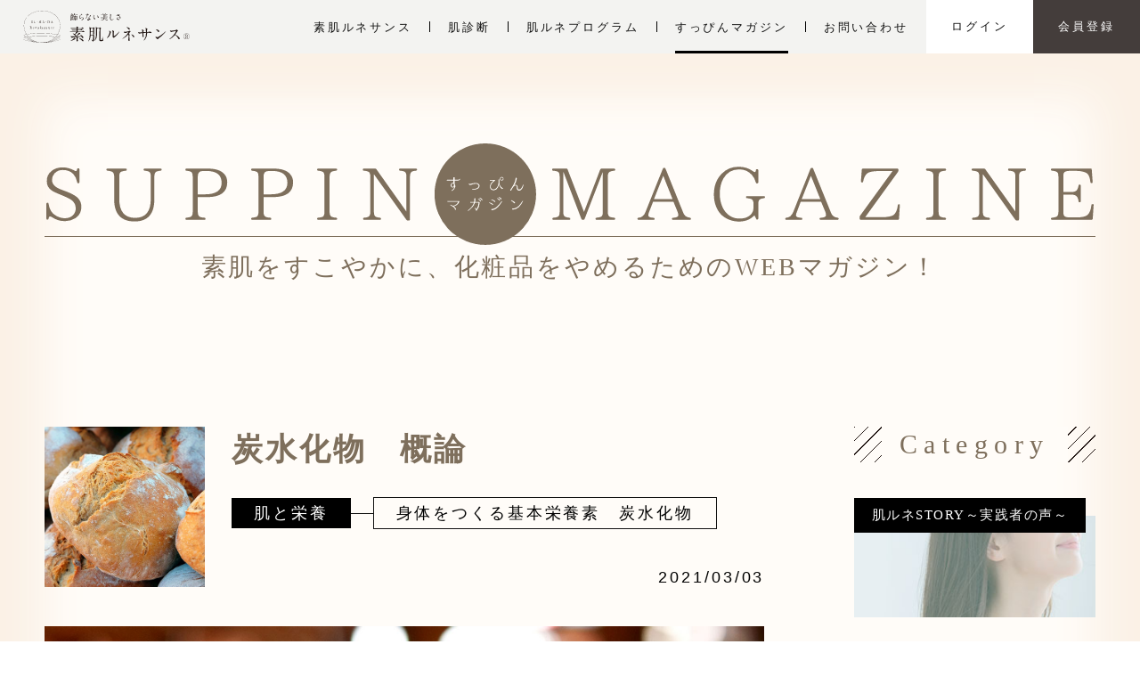

--- FILE ---
content_type: text/html; charset=UTF-8
request_url: https://www.s-bac.com/hadarune/magazine/nutrient/768/
body_size: 44602
content:
<!doctype html>
<html>
<head>
<meta charset="UTF-8"><meta content="IE=edge" http-equiv="X-UA-Compatible">
<meta name="viewport" content="width=device-width, initial-scale=1.0, maximum-scale=1.0, maximum-scale=10.0, user-scalable=yes, viewport-fit=cover">

<link href="/hadarune/static/1/css/global.css" rel="stylesheet" type="text/css">
<link href="/hadarune/static/1/css/magazine.css" rel="stylesheet" type="text/css">
<link href="/hadarune/static/1/snsicons/style.css" rel="stylesheet" type="text/css">
<!-- Global site tag (gtag.js) - Google Analytics -->
<script async src="https://www.googletagmanager.com/gtag/js?id=UA-38805034-2"></script>
<script>
window.dataLayer = window.dataLayer || [];
function gtag(){dataLayer.push(arguments);}
gtag('js', new Date());

gtag('config', 'UA-38805034-2');
</script><!--[if lt IE 9]>
<script src="https://cdnjs.cloudflare.com/ajax/libs/html5shiv/3.7.3/html5shiv.min.js"></script>
<script src="https://cdnjs.cloudflare.com/ajax/libs/respond.js/1.4.2/respond.min.js"></script>
<![endif]-->
	<style>img:is([sizes="auto" i], [sizes^="auto," i]) { contain-intrinsic-size: 3000px 1500px }</style>
	
		<!-- All in One SEO 4.8.8 - aioseo.com -->
		<title>炭水化物 概論 | 肌ルネ「すっぴんマガジン」</title>
	<meta name="robots" content="max-image-preview:large" />
	<meta name="author" content="cantera"/>
	<link rel="canonical" href="https://www.s-bac.com/hadarune/magazine/nutrient/768/" />
	<meta name="generator" content="All in One SEO (AIOSEO) 4.8.8" />
		<meta property="og:locale" content="ja_JP" />
		<meta property="og:site_name" content="肌ルネ「すっぴんマガジン」" />
		<meta property="og:type" content="article" />
		<meta property="og:title" content="炭水化物 概論 | 肌ルネ「すっぴんマガジン」" />
		<meta property="og:url" content="https://www.s-bac.com/hadarune/magazine/nutrient/768/" />
		<meta property="og:image" content="https://hadadan.hosting.ne.jp/hadarune/magazine/wp-content/uploads/2020/06/logo_header.jpg" />
		<meta property="og:image:secure_url" content="https://hadadan.hosting.ne.jp/hadarune/magazine/wp-content/uploads/2020/06/logo_header.jpg" />
		<meta property="article:published_time" content="2021-03-03T00:00:58+00:00" />
		<meta property="article:modified_time" content="2021-02-28T17:06:07+00:00" />
		<meta name="twitter:card" content="summary" />
		<meta name="twitter:title" content="炭水化物 概論 | 肌ルネ「すっぴんマガジン」" />
		<meta name="twitter:image" content="http://hadadan.hosting.ne.jp/hadarune/magazine/wp-content/uploads/2020/06/logo_header.jpg" />
		<script type="application/ld+json" class="aioseo-schema">
			{"@context":"https:\/\/schema.org","@graph":[{"@type":"Article","@id":"https:\/\/www.s-bac.com\/hadarune\/magazine\/nutrient\/768\/#article","name":"\u70ad\u6c34\u5316\u7269 \u6982\u8ad6 | \u808c\u30eb\u30cd\u300c\u3059\u3063\u3074\u3093\u30de\u30ac\u30b8\u30f3\u300d","headline":"\u70ad\u6c34\u5316\u7269\u3000\u6982\u8ad6","author":{"@id":"https:\/\/www.s-bac.com\/hadarune\/magazine\/author\/cantera\/#author"},"publisher":{"@id":"https:\/\/www.s-bac.com\/hadarune\/magazine\/#organization"},"image":{"@type":"ImageObject","url":"https:\/\/www.s-bac.com\/hadarune\/magazine\/wp-content\/uploads\/2021\/03\/thumnail42.jpg","width":640,"height":427},"datePublished":"2021-03-03T09:00:58+09:00","dateModified":"2021-03-01T02:06:07+09:00","inLanguage":"ja","mainEntityOfPage":{"@id":"https:\/\/www.s-bac.com\/hadarune\/magazine\/nutrient\/768\/#webpage"},"isPartOf":{"@id":"https:\/\/www.s-bac.com\/hadarune\/magazine\/nutrient\/768\/#webpage"},"articleSection":"\u8eab\u4f53\u3092\u3064\u304f\u308b\u57fa\u672c\u6804\u990a\u7d20\u3000\u70ad\u6c34\u5316\u7269, \u808c\u3068\u6804\u990a"},{"@type":"BreadcrumbList","@id":"https:\/\/www.s-bac.com\/hadarune\/magazine\/nutrient\/768\/#breadcrumblist","itemListElement":[{"@type":"ListItem","@id":"https:\/\/www.s-bac.com\/hadarune\/magazine#listItem","position":1,"name":"\u30db\u30fc\u30e0","item":"https:\/\/www.s-bac.com\/hadarune\/magazine","nextItem":{"@type":"ListItem","@id":"https:\/\/www.s-bac.com\/hadarune\/magazine\/nutrient\/#listItem","name":"\u808c\u3068\u6804\u990a"}},{"@type":"ListItem","@id":"https:\/\/www.s-bac.com\/hadarune\/magazine\/nutrient\/#listItem","position":2,"name":"\u808c\u3068\u6804\u990a","item":"https:\/\/www.s-bac.com\/hadarune\/magazine\/nutrient\/","nextItem":{"@type":"ListItem","@id":"https:\/\/www.s-bac.com\/hadarune\/magazine\/nutrient\/nutrient-sub9\/#listItem","name":"\u8eab\u4f53\u3092\u3064\u304f\u308b\u57fa\u672c\u6804\u990a\u7d20\u3000\u70ad\u6c34\u5316\u7269"},"previousItem":{"@type":"ListItem","@id":"https:\/\/www.s-bac.com\/hadarune\/magazine#listItem","name":"\u30db\u30fc\u30e0"}},{"@type":"ListItem","@id":"https:\/\/www.s-bac.com\/hadarune\/magazine\/nutrient\/nutrient-sub9\/#listItem","position":3,"name":"\u8eab\u4f53\u3092\u3064\u304f\u308b\u57fa\u672c\u6804\u990a\u7d20\u3000\u70ad\u6c34\u5316\u7269","item":"https:\/\/www.s-bac.com\/hadarune\/magazine\/nutrient\/nutrient-sub9\/","nextItem":{"@type":"ListItem","@id":"https:\/\/www.s-bac.com\/hadarune\/magazine\/nutrient\/768\/#listItem","name":"\u70ad\u6c34\u5316\u7269\u3000\u6982\u8ad6"},"previousItem":{"@type":"ListItem","@id":"https:\/\/www.s-bac.com\/hadarune\/magazine\/nutrient\/#listItem","name":"\u808c\u3068\u6804\u990a"}},{"@type":"ListItem","@id":"https:\/\/www.s-bac.com\/hadarune\/magazine\/nutrient\/768\/#listItem","position":4,"name":"\u70ad\u6c34\u5316\u7269\u3000\u6982\u8ad6","previousItem":{"@type":"ListItem","@id":"https:\/\/www.s-bac.com\/hadarune\/magazine\/nutrient\/nutrient-sub9\/#listItem","name":"\u8eab\u4f53\u3092\u3064\u304f\u308b\u57fa\u672c\u6804\u990a\u7d20\u3000\u70ad\u6c34\u5316\u7269"}}]},{"@type":"Organization","@id":"https:\/\/www.s-bac.com\/hadarune\/magazine\/#organization","name":"\u767d\u91d1\u30d3\u30e5\u30fc\u30c6\u30a3\u30d5\u30eb\u30a8\u30a4\u30b8\u30f3\u30b0\u30af\u30ea\u30cb\u30c3\u30af","url":"https:\/\/www.s-bac.com\/hadarune\/magazine\/","logo":{"@type":"ImageObject","url":"http:\/\/hadadan.hosting.ne.jp\/hadarune\/magazine\/wp-content\/uploads\/2020\/06\/siteLogo_s.jpg","@id":"https:\/\/www.s-bac.com\/hadarune\/magazine\/nutrient\/768\/#organizationLogo"},"image":{"@id":"https:\/\/www.s-bac.com\/hadarune\/magazine\/nutrient\/768\/#organizationLogo"}},{"@type":"Person","@id":"https:\/\/www.s-bac.com\/hadarune\/magazine\/author\/cantera\/#author","url":"https:\/\/www.s-bac.com\/hadarune\/magazine\/author\/cantera\/","name":"cantera","image":{"@type":"ImageObject","@id":"https:\/\/www.s-bac.com\/hadarune\/magazine\/nutrient\/768\/#authorImage","url":"https:\/\/secure.gravatar.com\/avatar\/b258eea873f8080d3572a8cd296f82f97cf1837b9b696649566dc7bc92bcbf47?s=96&d=mm&r=g","width":96,"height":96,"caption":"cantera"}},{"@type":"WebPage","@id":"https:\/\/www.s-bac.com\/hadarune\/magazine\/nutrient\/768\/#webpage","url":"https:\/\/www.s-bac.com\/hadarune\/magazine\/nutrient\/768\/","name":"\u70ad\u6c34\u5316\u7269 \u6982\u8ad6 | \u808c\u30eb\u30cd\u300c\u3059\u3063\u3074\u3093\u30de\u30ac\u30b8\u30f3\u300d","inLanguage":"ja","isPartOf":{"@id":"https:\/\/www.s-bac.com\/hadarune\/magazine\/#website"},"breadcrumb":{"@id":"https:\/\/www.s-bac.com\/hadarune\/magazine\/nutrient\/768\/#breadcrumblist"},"author":{"@id":"https:\/\/www.s-bac.com\/hadarune\/magazine\/author\/cantera\/#author"},"creator":{"@id":"https:\/\/www.s-bac.com\/hadarune\/magazine\/author\/cantera\/#author"},"image":{"@type":"ImageObject","url":"https:\/\/www.s-bac.com\/hadarune\/magazine\/wp-content\/uploads\/2021\/03\/thumnail42.jpg","@id":"https:\/\/www.s-bac.com\/hadarune\/magazine\/nutrient\/768\/#mainImage","width":640,"height":427},"primaryImageOfPage":{"@id":"https:\/\/www.s-bac.com\/hadarune\/magazine\/nutrient\/768\/#mainImage"},"datePublished":"2021-03-03T09:00:58+09:00","dateModified":"2021-03-01T02:06:07+09:00"},{"@type":"WebSite","@id":"https:\/\/www.s-bac.com\/hadarune\/magazine\/#website","url":"https:\/\/www.s-bac.com\/hadarune\/magazine\/","name":"\u808c\u30eb\u30cd\u300c\u3059\u3063\u3074\u3093\u30de\u30ac\u30b8\u30f3\u300d","inLanguage":"ja","publisher":{"@id":"https:\/\/www.s-bac.com\/hadarune\/magazine\/#organization"}}]}
		</script>
		<!-- All in One SEO -->

<script type="text/javascript">
/* <![CDATA[ */
window._wpemojiSettings = {"baseUrl":"https:\/\/s.w.org\/images\/core\/emoji\/16.0.1\/72x72\/","ext":".png","svgUrl":"https:\/\/s.w.org\/images\/core\/emoji\/16.0.1\/svg\/","svgExt":".svg","source":{"concatemoji":"https:\/\/www.s-bac.com\/hadarune\/magazine\/wp-includes\/js\/wp-emoji-release.min.js"}};
/*! This file is auto-generated */
!function(s,n){var o,i,e;function c(e){try{var t={supportTests:e,timestamp:(new Date).valueOf()};sessionStorage.setItem(o,JSON.stringify(t))}catch(e){}}function p(e,t,n){e.clearRect(0,0,e.canvas.width,e.canvas.height),e.fillText(t,0,0);var t=new Uint32Array(e.getImageData(0,0,e.canvas.width,e.canvas.height).data),a=(e.clearRect(0,0,e.canvas.width,e.canvas.height),e.fillText(n,0,0),new Uint32Array(e.getImageData(0,0,e.canvas.width,e.canvas.height).data));return t.every(function(e,t){return e===a[t]})}function u(e,t){e.clearRect(0,0,e.canvas.width,e.canvas.height),e.fillText(t,0,0);for(var n=e.getImageData(16,16,1,1),a=0;a<n.data.length;a++)if(0!==n.data[a])return!1;return!0}function f(e,t,n,a){switch(t){case"flag":return n(e,"\ud83c\udff3\ufe0f\u200d\u26a7\ufe0f","\ud83c\udff3\ufe0f\u200b\u26a7\ufe0f")?!1:!n(e,"\ud83c\udde8\ud83c\uddf6","\ud83c\udde8\u200b\ud83c\uddf6")&&!n(e,"\ud83c\udff4\udb40\udc67\udb40\udc62\udb40\udc65\udb40\udc6e\udb40\udc67\udb40\udc7f","\ud83c\udff4\u200b\udb40\udc67\u200b\udb40\udc62\u200b\udb40\udc65\u200b\udb40\udc6e\u200b\udb40\udc67\u200b\udb40\udc7f");case"emoji":return!a(e,"\ud83e\udedf")}return!1}function g(e,t,n,a){var r="undefined"!=typeof WorkerGlobalScope&&self instanceof WorkerGlobalScope?new OffscreenCanvas(300,150):s.createElement("canvas"),o=r.getContext("2d",{willReadFrequently:!0}),i=(o.textBaseline="top",o.font="600 32px Arial",{});return e.forEach(function(e){i[e]=t(o,e,n,a)}),i}function t(e){var t=s.createElement("script");t.src=e,t.defer=!0,s.head.appendChild(t)}"undefined"!=typeof Promise&&(o="wpEmojiSettingsSupports",i=["flag","emoji"],n.supports={everything:!0,everythingExceptFlag:!0},e=new Promise(function(e){s.addEventListener("DOMContentLoaded",e,{once:!0})}),new Promise(function(t){var n=function(){try{var e=JSON.parse(sessionStorage.getItem(o));if("object"==typeof e&&"number"==typeof e.timestamp&&(new Date).valueOf()<e.timestamp+604800&&"object"==typeof e.supportTests)return e.supportTests}catch(e){}return null}();if(!n){if("undefined"!=typeof Worker&&"undefined"!=typeof OffscreenCanvas&&"undefined"!=typeof URL&&URL.createObjectURL&&"undefined"!=typeof Blob)try{var e="postMessage("+g.toString()+"("+[JSON.stringify(i),f.toString(),p.toString(),u.toString()].join(",")+"));",a=new Blob([e],{type:"text/javascript"}),r=new Worker(URL.createObjectURL(a),{name:"wpTestEmojiSupports"});return void(r.onmessage=function(e){c(n=e.data),r.terminate(),t(n)})}catch(e){}c(n=g(i,f,p,u))}t(n)}).then(function(e){for(var t in e)n.supports[t]=e[t],n.supports.everything=n.supports.everything&&n.supports[t],"flag"!==t&&(n.supports.everythingExceptFlag=n.supports.everythingExceptFlag&&n.supports[t]);n.supports.everythingExceptFlag=n.supports.everythingExceptFlag&&!n.supports.flag,n.DOMReady=!1,n.readyCallback=function(){n.DOMReady=!0}}).then(function(){return e}).then(function(){var e;n.supports.everything||(n.readyCallback(),(e=n.source||{}).concatemoji?t(e.concatemoji):e.wpemoji&&e.twemoji&&(t(e.twemoji),t(e.wpemoji)))}))}((window,document),window._wpemojiSettings);
/* ]]> */
</script>
<style id='wp-emoji-styles-inline-css' type='text/css'>

	img.wp-smiley, img.emoji {
		display: inline !important;
		border: none !important;
		box-shadow: none !important;
		height: 1em !important;
		width: 1em !important;
		margin: 0 0.07em !important;
		vertical-align: -0.1em !important;
		background: none !important;
		padding: 0 !important;
	}
</style>
<link rel='stylesheet' id='wp-block-library-css' href='https://www.s-bac.com/hadarune/magazine/wp-includes/css/dist/block-library/style.min.css' type='text/css' media='all' />
<style id='classic-theme-styles-inline-css' type='text/css'>
/*! This file is auto-generated */
.wp-block-button__link{color:#fff;background-color:#32373c;border-radius:9999px;box-shadow:none;text-decoration:none;padding:calc(.667em + 2px) calc(1.333em + 2px);font-size:1.125em}.wp-block-file__button{background:#32373c;color:#fff;text-decoration:none}
</style>
<style id='global-styles-inline-css' type='text/css'>
:root{--wp--preset--aspect-ratio--square: 1;--wp--preset--aspect-ratio--4-3: 4/3;--wp--preset--aspect-ratio--3-4: 3/4;--wp--preset--aspect-ratio--3-2: 3/2;--wp--preset--aspect-ratio--2-3: 2/3;--wp--preset--aspect-ratio--16-9: 16/9;--wp--preset--aspect-ratio--9-16: 9/16;--wp--preset--color--black: #000000;--wp--preset--color--cyan-bluish-gray: #abb8c3;--wp--preset--color--white: #ffffff;--wp--preset--color--pale-pink: #f78da7;--wp--preset--color--vivid-red: #cf2e2e;--wp--preset--color--luminous-vivid-orange: #ff6900;--wp--preset--color--luminous-vivid-amber: #fcb900;--wp--preset--color--light-green-cyan: #7bdcb5;--wp--preset--color--vivid-green-cyan: #00d084;--wp--preset--color--pale-cyan-blue: #8ed1fc;--wp--preset--color--vivid-cyan-blue: #0693e3;--wp--preset--color--vivid-purple: #9b51e0;--wp--preset--gradient--vivid-cyan-blue-to-vivid-purple: linear-gradient(135deg,rgba(6,147,227,1) 0%,rgb(155,81,224) 100%);--wp--preset--gradient--light-green-cyan-to-vivid-green-cyan: linear-gradient(135deg,rgb(122,220,180) 0%,rgb(0,208,130) 100%);--wp--preset--gradient--luminous-vivid-amber-to-luminous-vivid-orange: linear-gradient(135deg,rgba(252,185,0,1) 0%,rgba(255,105,0,1) 100%);--wp--preset--gradient--luminous-vivid-orange-to-vivid-red: linear-gradient(135deg,rgba(255,105,0,1) 0%,rgb(207,46,46) 100%);--wp--preset--gradient--very-light-gray-to-cyan-bluish-gray: linear-gradient(135deg,rgb(238,238,238) 0%,rgb(169,184,195) 100%);--wp--preset--gradient--cool-to-warm-spectrum: linear-gradient(135deg,rgb(74,234,220) 0%,rgb(151,120,209) 20%,rgb(207,42,186) 40%,rgb(238,44,130) 60%,rgb(251,105,98) 80%,rgb(254,248,76) 100%);--wp--preset--gradient--blush-light-purple: linear-gradient(135deg,rgb(255,206,236) 0%,rgb(152,150,240) 100%);--wp--preset--gradient--blush-bordeaux: linear-gradient(135deg,rgb(254,205,165) 0%,rgb(254,45,45) 50%,rgb(107,0,62) 100%);--wp--preset--gradient--luminous-dusk: linear-gradient(135deg,rgb(255,203,112) 0%,rgb(199,81,192) 50%,rgb(65,88,208) 100%);--wp--preset--gradient--pale-ocean: linear-gradient(135deg,rgb(255,245,203) 0%,rgb(182,227,212) 50%,rgb(51,167,181) 100%);--wp--preset--gradient--electric-grass: linear-gradient(135deg,rgb(202,248,128) 0%,rgb(113,206,126) 100%);--wp--preset--gradient--midnight: linear-gradient(135deg,rgb(2,3,129) 0%,rgb(40,116,252) 100%);--wp--preset--font-size--small: 13px;--wp--preset--font-size--medium: 20px;--wp--preset--font-size--large: 36px;--wp--preset--font-size--x-large: 42px;--wp--preset--spacing--20: 0.44rem;--wp--preset--spacing--30: 0.67rem;--wp--preset--spacing--40: 1rem;--wp--preset--spacing--50: 1.5rem;--wp--preset--spacing--60: 2.25rem;--wp--preset--spacing--70: 3.38rem;--wp--preset--spacing--80: 5.06rem;--wp--preset--shadow--natural: 6px 6px 9px rgba(0, 0, 0, 0.2);--wp--preset--shadow--deep: 12px 12px 50px rgba(0, 0, 0, 0.4);--wp--preset--shadow--sharp: 6px 6px 0px rgba(0, 0, 0, 0.2);--wp--preset--shadow--outlined: 6px 6px 0px -3px rgba(255, 255, 255, 1), 6px 6px rgba(0, 0, 0, 1);--wp--preset--shadow--crisp: 6px 6px 0px rgba(0, 0, 0, 1);}:where(.is-layout-flex){gap: 0.5em;}:where(.is-layout-grid){gap: 0.5em;}body .is-layout-flex{display: flex;}.is-layout-flex{flex-wrap: wrap;align-items: center;}.is-layout-flex > :is(*, div){margin: 0;}body .is-layout-grid{display: grid;}.is-layout-grid > :is(*, div){margin: 0;}:where(.wp-block-columns.is-layout-flex){gap: 2em;}:where(.wp-block-columns.is-layout-grid){gap: 2em;}:where(.wp-block-post-template.is-layout-flex){gap: 1.25em;}:where(.wp-block-post-template.is-layout-grid){gap: 1.25em;}.has-black-color{color: var(--wp--preset--color--black) !important;}.has-cyan-bluish-gray-color{color: var(--wp--preset--color--cyan-bluish-gray) !important;}.has-white-color{color: var(--wp--preset--color--white) !important;}.has-pale-pink-color{color: var(--wp--preset--color--pale-pink) !important;}.has-vivid-red-color{color: var(--wp--preset--color--vivid-red) !important;}.has-luminous-vivid-orange-color{color: var(--wp--preset--color--luminous-vivid-orange) !important;}.has-luminous-vivid-amber-color{color: var(--wp--preset--color--luminous-vivid-amber) !important;}.has-light-green-cyan-color{color: var(--wp--preset--color--light-green-cyan) !important;}.has-vivid-green-cyan-color{color: var(--wp--preset--color--vivid-green-cyan) !important;}.has-pale-cyan-blue-color{color: var(--wp--preset--color--pale-cyan-blue) !important;}.has-vivid-cyan-blue-color{color: var(--wp--preset--color--vivid-cyan-blue) !important;}.has-vivid-purple-color{color: var(--wp--preset--color--vivid-purple) !important;}.has-black-background-color{background-color: var(--wp--preset--color--black) !important;}.has-cyan-bluish-gray-background-color{background-color: var(--wp--preset--color--cyan-bluish-gray) !important;}.has-white-background-color{background-color: var(--wp--preset--color--white) !important;}.has-pale-pink-background-color{background-color: var(--wp--preset--color--pale-pink) !important;}.has-vivid-red-background-color{background-color: var(--wp--preset--color--vivid-red) !important;}.has-luminous-vivid-orange-background-color{background-color: var(--wp--preset--color--luminous-vivid-orange) !important;}.has-luminous-vivid-amber-background-color{background-color: var(--wp--preset--color--luminous-vivid-amber) !important;}.has-light-green-cyan-background-color{background-color: var(--wp--preset--color--light-green-cyan) !important;}.has-vivid-green-cyan-background-color{background-color: var(--wp--preset--color--vivid-green-cyan) !important;}.has-pale-cyan-blue-background-color{background-color: var(--wp--preset--color--pale-cyan-blue) !important;}.has-vivid-cyan-blue-background-color{background-color: var(--wp--preset--color--vivid-cyan-blue) !important;}.has-vivid-purple-background-color{background-color: var(--wp--preset--color--vivid-purple) !important;}.has-black-border-color{border-color: var(--wp--preset--color--black) !important;}.has-cyan-bluish-gray-border-color{border-color: var(--wp--preset--color--cyan-bluish-gray) !important;}.has-white-border-color{border-color: var(--wp--preset--color--white) !important;}.has-pale-pink-border-color{border-color: var(--wp--preset--color--pale-pink) !important;}.has-vivid-red-border-color{border-color: var(--wp--preset--color--vivid-red) !important;}.has-luminous-vivid-orange-border-color{border-color: var(--wp--preset--color--luminous-vivid-orange) !important;}.has-luminous-vivid-amber-border-color{border-color: var(--wp--preset--color--luminous-vivid-amber) !important;}.has-light-green-cyan-border-color{border-color: var(--wp--preset--color--light-green-cyan) !important;}.has-vivid-green-cyan-border-color{border-color: var(--wp--preset--color--vivid-green-cyan) !important;}.has-pale-cyan-blue-border-color{border-color: var(--wp--preset--color--pale-cyan-blue) !important;}.has-vivid-cyan-blue-border-color{border-color: var(--wp--preset--color--vivid-cyan-blue) !important;}.has-vivid-purple-border-color{border-color: var(--wp--preset--color--vivid-purple) !important;}.has-vivid-cyan-blue-to-vivid-purple-gradient-background{background: var(--wp--preset--gradient--vivid-cyan-blue-to-vivid-purple) !important;}.has-light-green-cyan-to-vivid-green-cyan-gradient-background{background: var(--wp--preset--gradient--light-green-cyan-to-vivid-green-cyan) !important;}.has-luminous-vivid-amber-to-luminous-vivid-orange-gradient-background{background: var(--wp--preset--gradient--luminous-vivid-amber-to-luminous-vivid-orange) !important;}.has-luminous-vivid-orange-to-vivid-red-gradient-background{background: var(--wp--preset--gradient--luminous-vivid-orange-to-vivid-red) !important;}.has-very-light-gray-to-cyan-bluish-gray-gradient-background{background: var(--wp--preset--gradient--very-light-gray-to-cyan-bluish-gray) !important;}.has-cool-to-warm-spectrum-gradient-background{background: var(--wp--preset--gradient--cool-to-warm-spectrum) !important;}.has-blush-light-purple-gradient-background{background: var(--wp--preset--gradient--blush-light-purple) !important;}.has-blush-bordeaux-gradient-background{background: var(--wp--preset--gradient--blush-bordeaux) !important;}.has-luminous-dusk-gradient-background{background: var(--wp--preset--gradient--luminous-dusk) !important;}.has-pale-ocean-gradient-background{background: var(--wp--preset--gradient--pale-ocean) !important;}.has-electric-grass-gradient-background{background: var(--wp--preset--gradient--electric-grass) !important;}.has-midnight-gradient-background{background: var(--wp--preset--gradient--midnight) !important;}.has-small-font-size{font-size: var(--wp--preset--font-size--small) !important;}.has-medium-font-size{font-size: var(--wp--preset--font-size--medium) !important;}.has-large-font-size{font-size: var(--wp--preset--font-size--large) !important;}.has-x-large-font-size{font-size: var(--wp--preset--font-size--x-large) !important;}
:where(.wp-block-post-template.is-layout-flex){gap: 1.25em;}:where(.wp-block-post-template.is-layout-grid){gap: 1.25em;}
:where(.wp-block-columns.is-layout-flex){gap: 2em;}:where(.wp-block-columns.is-layout-grid){gap: 2em;}
:root :where(.wp-block-pullquote){font-size: 1.5em;line-height: 1.6;}
</style>
<link rel="https://api.w.org/" href="https://www.s-bac.com/hadarune/magazine/wp-json/" /><link rel="alternate" title="JSON" type="application/json" href="https://www.s-bac.com/hadarune/magazine/wp-json/wp/v2/posts/768" /><link rel="EditURI" type="application/rsd+xml" title="RSD" href="https://www.s-bac.com/hadarune/magazine/xmlrpc.php?rsd" />
<link rel='shortlink' href='https://www.s-bac.com/hadarune/magazine/?p=768' />
<link rel="alternate" title="oEmbed (JSON)" type="application/json+oembed" href="https://www.s-bac.com/hadarune/magazine/wp-json/oembed/1.0/embed?url=https%3A%2F%2Fwww.s-bac.com%2Fhadarune%2Fmagazine%2Fnutrient%2F768%2F" />
<link rel="alternate" title="oEmbed (XML)" type="text/xml+oembed" href="https://www.s-bac.com/hadarune/magazine/wp-json/oembed/1.0/embed?url=https%3A%2F%2Fwww.s-bac.com%2Fhadarune%2Fmagazine%2Fnutrient%2F768%2F&#038;format=xml" />
<script src="//ajax.googleapis.com/ajax/libs/jquery/3.4.1/jquery.min.js"></script> 
<script type="text/javascript">
$(function() {
    $.getJSON("/hadarune/api/member/is_login_by_token", function(json){
        if( json.is_success ) {
            if(json.member_id){
                $("#member_login").html('<a href="/hadarune/logout/">ログアウト</a>');
                $("#member_mypage").html('<a href="/hadarune/mypage/">マイページ</a>');
            }else{
                $("#member_login").html('<a href="/hadarune/login/">ログイン</a>');
                $("#member_mypage").html('<a href="/hadarune/register/">会員登録</a>');
            }
        }else{
            $("#member_login").html('<a href="/hadarune/login/">ログイン</a>');
            $("#member_mypage").html('<a href="/hadarune/register/">会員登録</a>');
        }
    });
});
</script>
</head>

<body class="magazine">
    <div class="wrapper sub" ontouchend="">
<header class="header">
    
    <div class="menu-trigger">
          <span></span>
          <span></span>
          <span></span>
    </div>
    <div class="logo">
        <a href="https://www.s-bac.com/hadarune"><img src="/hadarune/static/1/images/logo_header.svg" alt="飾らない美しさ「素肌ルネサンス」" /></a>
    </div>
    <nav class="nav">
        <ul>
            <li><a href="https://www.s-bac.com/hadarune/about/list.html">素肌ルネサンス</a></li>
            <li><a href="https://www.s-bac.com/hadarune/check.html">肌診断</a></li>
            <li><a href="https://www.s-bac.com/hadarune/programs.html">肌ルネプログラム</a></li>
            <li class="current"><a href="https://www.s-bac.com/hadarune/magazine/">すっぴんマガジン</a></li>
            <li><a href="https://www.s-bac.com/hadarune/contact/">お問い合わせ</a></li>
        </ul>
        
        <div class="login" id="member_login"></div>
        <div class="registry" id="member_mypage"></div>
        
    </nav>
    
</header>
        <main class="main">
            <section class="section">
                <div class="magazinehead">
                    <div class="inner">
                        <div class="hero">
                            <h1 class="mag__title"><img src="/hadarune/static/images/title_magazine.svg" alt="SUPPIN MAGAZINE（すっぴんマガジン）" /><span>素肌をすこやかに、化粧品をやめるためのWEBマガジン！</span></h1>
                        </div>
                    </div>
                </div>
                <div class="outer">
                    <div class="inner">
                        <div class="magazines">
                            <div class="magazines__left">
                                                                <div class="magazine__post__title">
                                                                            <div class="magazine__post__title__thumbs"><img src="https://www.s-bac.com/hadarune/magazine/wp-content/uploads/2021/03/thumnail42.jpg" alt="炭水化物　概論"></div>
                                                                        <h2 class="font-gothic">炭水化物　概論</h2>
                                    <div class="magazine__post__cat">
                                                                                <p>肌と栄養</p>
                                                                                <div class="magazine__post__sub__cat">身体をつくる基本栄養素　炭水化物</div>
                                                                            </div>
                                    <div class="magazine__post__date font-gothic">2021/03/03</div>
                                </div>
                                
<figure class="wp-block-image size-large"><img fetchpriority="high" decoding="async" width="1591" height="1060" src="https://www.s-bac.com/hadarune/magazine/wp-content/uploads/2021/03/image42-1591x1060.jpg" alt="" class="wp-image-791" srcset="https://www.s-bac.com/hadarune/magazine/wp-content/uploads/2021/03/image42-1591x1060.jpg 1591w, https://www.s-bac.com/hadarune/magazine/wp-content/uploads/2021/03/image42-300x200.jpg 300w, https://www.s-bac.com/hadarune/magazine/wp-content/uploads/2021/03/image42-768x512.jpg 768w, https://www.s-bac.com/hadarune/magazine/wp-content/uploads/2021/03/image42-1536x1023.jpg 1536w, https://www.s-bac.com/hadarune/magazine/wp-content/uploads/2021/03/image42.jpg 1600w" sizes="(max-width: 1591px) 100vw, 1591px" /></figure>



<div class="wp-block-group magazine__post__contents_txt font-gothic"><div class="wp-block-group__inner-container is-layout-flow wp-block-group-is-layout-flow">
<h3 class="magazine__post__contents__title wp-block-heading"><strong><strong><strong><strong><strong>炭水化物とは</strong></strong></strong></strong></strong></h3>



<div class="wp-block-group magazine__post__contents_txt"><div class="wp-block-group__inner-container is-layout-flow wp-block-group-is-layout-flow">
<p>ブドウ糖や果糖などの単糖から、構成されているものを総称して炭水化物と言います。<br>タンパク質、脂質と並ぶ基本的な栄養素で、身体・脳を動かす即効性の高いエネルギー源になります。</p>



<p>同じような意味合いで使われていますが炭水化物＝糖質ではありません。<br>栄養学上では、体内で分解されエネルギー源となる「糖質」と、消化酵素では分解できない「食物繊維」に分類されます。<br>糖質をエネルギーに変えるためにはビタミンB1が必要です。</p>
</div></div>



<h3 class="magazine__post__contents__title wp-block-heading"><strong><strong><strong><strong><strong>炭水化物と糖質と糖類</strong></strong></strong></strong></strong></h3>



<div class="wp-block-group magazine__post__contents_txt"><div class="wp-block-group__inner-container is-layout-flow wp-block-group-is-layout-flow">
<p>糖質は砂糖のように甘いとは限らず、でんぷんなどのように甘くない糖質もあります。<br>糖質は炭水化物の一部であり、甘味料の代表である砂糖は、糖質の一部、糖類に分類されます。</p>



<div class="wp-block-image"><figure class="aligncenter size-large"><img decoding="async" width="1138" height="282" src="https://www.s-bac.com/hadarune/magazine/wp-content/uploads/2021/02/tansuikabutsu.jpg" alt="" class="wp-image-780" srcset="https://www.s-bac.com/hadarune/magazine/wp-content/uploads/2021/02/tansuikabutsu.jpg 1138w, https://www.s-bac.com/hadarune/magazine/wp-content/uploads/2021/02/tansuikabutsu-300x74.jpg 300w, https://www.s-bac.com/hadarune/magazine/wp-content/uploads/2021/02/tansuikabutsu-768x190.jpg 768w" sizes="(max-width: 1138px) 100vw, 1138px" /></figure></div>
</div></div>



<h3 class="magazine__post__contents__title wp-block-heading"><strong><strong><strong><strong><strong>糖類カットと糖質カット</strong></strong></strong></strong></strong></h3>



<div class="wp-block-group magazine__post__contents_txt"><div class="wp-block-group__inner-container is-layout-flow wp-block-group-is-layout-flow">
<p>糖類カットは、砂糖や果糖などの含有量を減らし、場合によっては甘味を減らさないよう糖類以外の糖質（合成甘味料や糖アルコール）を増やします。</p>



<p>糖質カットは糖類・多糖類 全般を減らしますが、実際には、特にでんぷんを減らしたり、食物繊維に置き換えたりしている場合が多いようです。</p>
</div></div>



<h3 class="magazine__post__contents__title wp-block-heading"><strong><strong><strong><strong><strong>美容と炭水化物の摂取</strong></strong></strong></strong></strong></h3>



<div class="wp-block-group magazine__post__contents_txt"><div class="wp-block-group__inner-container is-layout-flow wp-block-group-is-layout-flow">
<p>炭水化物＝太るというイメージがありますが、炭水化物が分解されたブドウ糖が唯一の脳のエネルギーとなります。<br>一概に良い・悪いではなく、からだでの働きと、摂りすぎた場合の害を理解して、現在の体重、日々の運動量に合わせてコントロールすることが大切です。</p>



<p>●炭水化物を摂りすぎると…<br>糖質は血液中にブドウ糖として存在し、肝臓と筋肉に多数のブドウ糖が結合したグリコーゲンとして貯蔵されます。血液中のブドウ糖の濃度を「血糖値」といい、食後の血糖値は上昇します。<br>血糖値が上昇するとインスリンというホルモンが大量に分泌され、エネルギーとして使わなかったブドウ糖を脂肪として蓄積します。</p>



<p>●減らしすぎると…<br>炭水化物の制限は、食後の高血糖を防ぎ、体内の脂肪をエネルギーとして利用しやすくなることで、減量に役立ちます。<br>しかし、炭水化物をほとんど摂取しないと、肝臓や筋肉に蓄えられたグリコーゲンも減少するので、肝臓の機能や筋力が低下やエネルギー不足による疲れ、集中力の低下を招きます。</p>



<p>炭水化物はご飯・パン・麺類などの穀類だけではなく、カボチャ、芋類、トウモロコシなどの野菜にも含まれます。<br>食物繊維と共に摂取すると血糖値の上昇が緩やかになるため、精製されすぎていない穀類を選択するほか、減量中で穀類を制限する必要があれば、野菜に含まれる糖質を意識するといいでしょう。</p>
</div></div>



<div class="reference font-gothic">
<p class="reference_tit">参考文献</p>
<ul>
<li><a href="https://www.mhlw.go.jp/bunya/shakaihosho/iryouseido01/pdf/info03k-04.pdf" target="_blank" rel="noreferrer noopener nofollow">厚生労働省　特定保健指導の実践定期指導実施者育成プログラム</a></li>
<li><a href="https://toushitsu.jp/knowledge/advice/advice02/" target="_blank" rel="noreferrer noopener nofollow">糖質.jp　そもそも、糖質の必要量は｜糖質ってなに？ &#8211; 知る</a></li>
</ul>
</div>
</div></div>
                                <div class="magazine__sns font-gothic">
                                    <ul>
                                        <li class="snstwitter"><a href="" onclick="javascript:window.open(this.href, '_blank', 'menubar=no,toolbar=no,resizable=yes,scrollbars=yes,height=400,width=600');return false;"><span class="icon-twitter"></span>Tweet</a></li>
                                        <li class="snsfacebook"><a href="" onclick="javascript:window.open(this.href, '_blank', 'menubar=no,toolbar=no,resizable=yes,scrollbars=yes,height=800,width=600');return false;"><span class="icon-facebook"></span>Share</a></li>
                                        <li class="snsline"><a href="" target="_blank" rel="noopener noreferrer"><span class="icon-line"></span>LINE</a></li>
                                    </ul>
                                </div>
                                
                                <div class="magazine__nav">
                                                                        <div class="prev__magz"><a href="https://www.s-bac.com/hadarune/magazine/cosmetic/759/"><span>前の記事：</span>化粧品の全成分表示と旧表示指定成分について</a></div>
                                                                                                            <div class="next__magz"><a href="https://www.s-bac.com/hadarune/magazine/healthy/796/"><span>次の記事：</span>大気汚染が与える肌への影響について①</a></div>
                                                                    </div>
                                
                                
                                                                <div class="related__magz">
                                    <div class="magz__head"><span>関連記事</span></div>
                                    <div class="magz__boxes">
												                                <div class="magz__box">
		                                    <a href="https://www.s-bac.com/hadarune/magazine/nutrient/2573/">
																							<img src="https://www.s-bac.com/hadarune/magazine/wp-content/uploads/2023/08/thumnail141.jpg" alt="発酵と腐敗の境界線">
													                                    </a>
		                                    <div class="magz__txts font-gothic">
		                                        <h4 class="magz__ttl">発酵と腐敗の境界線</h4>
		                                    </div>
		                                </div>
                                        		                                <div class="magz__box">
		                                    <a href="https://www.s-bac.com/hadarune/magazine/nutrient/2562/">
																							<img src="https://www.s-bac.com/hadarune/magazine/wp-content/uploads/2023/07/thumnail140.jpg" alt="ぬか漬けについて">
													                                    </a>
		                                    <div class="magz__txts font-gothic">
		                                        <h4 class="magz__ttl">ぬか漬けについて</h4>
		                                    </div>
		                                </div>
                                        		                                <div class="magz__box">
		                                    <a href="https://www.s-bac.com/hadarune/magazine/nutrient/2266/">
																							<img src="https://www.s-bac.com/hadarune/magazine/wp-content/uploads/2022/10/thumnail124.jpg" alt="ビタミンE">
													                                    </a>
		                                    <div class="magz__txts font-gothic">
		                                        <h4 class="magz__ttl">ビタミンE</h4>
		                                    </div>
		                                </div>
                                        		                                <div class="magz__box">
		                                    <a href="https://www.s-bac.com/hadarune/magazine/nutrient/2277/">
																							<img src="https://www.s-bac.com/hadarune/magazine/wp-content/uploads/2022/10/thumnail123.jpg" alt="ビタミンA">
													                                    </a>
		                                    <div class="magz__txts font-gothic">
		                                        <h4 class="magz__ttl">ビタミンA</h4>
		                                    </div>
		                                </div>
                                        		                                <div class="magz__box">
		                                    <a href="https://www.s-bac.com/hadarune/magazine/nutrient/2005/">
																							<img src="https://www.s-bac.com/hadarune/magazine/wp-content/uploads/2022/07/thumnail111.jpg" alt="肉の栄養素と脂質について">
													                                    </a>
		                                    <div class="magz__txts font-gothic">
		                                        <h4 class="magz__ttl">肉の栄養素と脂質について</h4>
		                                    </div>
		                                </div>
                                                                            </div>
                                    <a href="/hadarune/magazine/nutrient/" class="lnkbtn_sml"><span>一覧を見る</span></a>
                                </div>
								                            </div>
                            <div class="magazines__right">
    <div class="magz__head"><span>Category</span></div>
    <div class="magz__boxes">

    <div class="magz__box">
        <a href="https://www.s-bac.com/hadarune/magazine/hadarunestory/">
            <p class="magz__box__cat">肌ルネSTORY～実践者の声～</p>
                        <img src="/hadarune/static/images/mag09.jpg" />
                    </a>
    </div>
    <div class="magz__box">
        <a href="https://www.s-bac.com/hadarune/magazine/cosmetic/">
            <p class="magz__box__cat">肌と化粧品</p>
                        <img src="/hadarune/static/images/mag07.jpg" />
                    </a>
    </div>
    <div class="magz__box">
        <a href="https://www.s-bac.com/hadarune/magazine/healthy/">
            <p class="magz__box__cat">肌と環境因子</p>
                        <img src="/hadarune/static/images/mag05.jpg" />
                    </a>
    </div>
    <div class="magz__box">
        <a href="https://www.s-bac.com/hadarune/magazine/nutrient/">
            <p class="magz__box__cat">肌と栄養</p>
                        <img src="/hadarune/static/images/mag04.jpg" />
                    </a>
    </div>
    <div class="magz__box">
        <a href="https://www.s-bac.com/hadarune/magazine/life-stage/">
            <p class="magz__box__cat">肌と女性のライフステージ</p>
                        <img src="/hadarune/static/images/mag06.jpg" />
                    </a>
    </div>
    <div class="magz__box">
        <a href="https://www.s-bac.com/hadarune/magazine/skin-care/">
            <p class="magz__box__cat">妊婦と子供のスキンケア</p>
                        <img src="/hadarune/static/images/mag08.jpg" />
                    </a>
    </div>
    <div class="magz__box">
        <a href="https://www.s-bac.com/hadarune/magazine/diary/">
            <p class="magz__box__cat">診察室徒然日記</p>
                        <img src="/hadarune/static/images/mag10.jpg" />
                    </a>
    </div>
    <div class="magz__box">
        <a href="https://www.s-bac.com/hadarune/magazine/hadarune-channel/">
            <p class="magz__box__cat">肌ルネチャンネル～提唱者の声～</p>
                        <img src="/hadarune/static/images/mag11.jpg" />
                    </a>
    </div>
    </div>
    <div class="magz__bnr">
        <ul>
            <li><a href="/hadarune/check.html"><img src="/hadarune/static/images/bnr01.png" alt="肌診断" /></a></li>
            <li><a href="https://www.s-bac.com/media/#date20150612" target="_blank"><img src="/hadarune/static/images/bnr_book.jpg" alt="化粧品に頼らない素肌美人のつくりかた" /></a></li>
        </ul>
    </div>
</div>
                        </div>
                    </div>
                    <div class="breadcrumb">
                        <ul>
                            <li><a href="/hadarune/">TOP</a></li>
                            <li><a href="/hadarune/magazine/">すっぴんマガジン</a></li>
                            <li class="current">炭水化物　概論</li>
                        </ul>
                    </div>
                </div>
            </section>
        </main>
<footer class="footer">
    <div class="inner">
        <div class="footer__logo">
            <a href="https://www.s-bac.com/hadarune"><img src="/hadarune/static/1/images/logo_footer.svg" alt="飾らない美しさ「素肌ルネサンス」" /></a>
        </div>
        <div class="footer__links">
            <p>肌ルネ</p>
            <ul>
                <li><a href="https://www.s-bac.com/hadarune/about/list.html">素肌ルネサンス</a></li>
                <li><a href="https://www.s-bac.com/hadarune/check.html">肌診断</a></li>
                <li><a href="https://www.s-bac.com/hadarune/programs.html">肌ルネプログラム</a></li>
                <li><a href="https://www.s-bac.com/hadarune/magazine/">すっぴんマガジン</a></li>
                <li><a href="https://www.s-bac.com/hadarune/contact/">お問い合わせ</a></li>
            </ul>
            <ul>
                <li><a href="https://www.s-bac.com/outline/outline.php" target="_blank">運営者情報</a></li>
                <li><a href="https://www.s-bac.com/hadarune/privacypolicy.html">プライバシーポリシー</a></li>
            </ul>
        </div>
        <div class="copyright font-gothic">Copyright © 2020 肌ルネ All Rights Reserved.</div>
    </div>
</footer><script type="speculationrules">
{"prefetch":[{"source":"document","where":{"and":[{"href_matches":"\/hadarune\/magazine\/*"},{"not":{"href_matches":["\/hadarune\/magazine\/wp-*.php","\/hadarune\/magazine\/wp-admin\/*","\/hadarune\/magazine\/wp-content\/uploads\/*","\/hadarune\/magazine\/wp-content\/*","\/hadarune\/magazine\/wp-content\/plugins\/*","\/hadarune\/magazine\/wp-content\/themes\/hadadan\/*","\/hadarune\/magazine\/*\\?(.+)"]}},{"not":{"selector_matches":"a[rel~=\"nofollow\"]"}},{"not":{"selector_matches":".no-prefetch, .no-prefetch a"}}]},"eagerness":"conservative"}]}
</script>
<script src="//ajax.googleapis.com/ajax/libs/jquery/3.4.1/jquery.min.js"></script>
<script src="//ajax.googleapis.com/ajax/libs/jqueryui/1.12.1/jquery-ui.min.js"></script>
<script src="/hadarune/static/1/js/init.js"></script>
<script src="/hadarune/static/js/ofi.min.js"></script>
<script>
objectFitImages();
(function($) {
    $(function(){
            var pageUrl = $(location).attr('href');
            var pageTtl = $('title').html();
            var hrefTwitter = 'https://twitter.com/intent/tweet?url='+pageUrl+'&text='+pageTtl;
            var hrefFacebook = 'https://www.facebook.com/sharer.php?src=bm&u='+pageUrl+'&t='+pageTtl;
            var hrefLine = 'https://line.me/R/msg/text/?'+pageTtl+'%0A'+pageUrl;
            $('ul li.snstwitter a').attr('href',hrefTwitter);
            $('ul li.snsfacebook a').attr('href',hrefFacebook);
            $('ul li.snsline a').attr('href',hrefLine);
    });
})(jQuery);   
</script>
</body>
</html>


--- FILE ---
content_type: text/css
request_url: https://www.s-bac.com/hadarune/static/1/css/global.css
body_size: 37393
content:
@charset "UTF-8";

*,
::before,
::before,
::after {
	background-repeat: no-repeat; /* 1 */
	-webkit-box-sizing: inherit;
	        box-sizing: inherit; /* 2 */
}

/**
 * 1. Add text decoration inheritance in all browsers (opinionated).
 * 2. Add vertical alignment inheritence in all browsers (opinionated).
 */

::before,
::after {
	text-decoration: inherit; /* 1 */
	vertical-align: inherit; /* 2 */
}

/**
 * 1. Add border box sizing in all browsers (opinionated).
 * 2. Add the default cursor in all browsers (opinionated).
 * 3. Prevent font size adjustments after orientation changes in IE and iOS.
 */

html {
	-webkit-box-sizing: border-box;
	        box-sizing: border-box; /* 1 */
	cursor: default; /* 2 */
	-ms-text-size-adjust: 100%; /* 3 */
	-webkit-text-size-adjust: 100%; /* 3 */
}

/* Sections (https://html.spec.whatwg.org/multipage/semantics.html#sections)
   ========================================================================== */

/**
 * Add the correct display in IE 9-.
 */

article,
aside,
footer,
header,
nav,
section {
	display: block;
}

/**
 * Remove the margin in all browsers (opinionated).
 */

body {
	margin: 0;
}

/**
 * Correct the font size and margin on `h1` elements within `section` and
 * `article` contexts in Chrome, Firefox, and Safari.
 */

h1 {
	font-size: 2em;
	margin: .67em 0;
}

/* Grouping content (https://html.spec.whatwg.org/multipage/semantics.html#grouping-content)
   ========================================================================== */

/**
 * Add the correct display in IE 9-.
 * 1. Add the correct display in IE.
 */

figcaption,
figure,
main { /* 1 */
	display: block;
}

/**
 * Add the correct margin in IE 8.
 */

figure {
	margin: 1em 40px;
}

/**
 * 1. Add the correct box sizing in Firefox.
 * 2. Show the overflow in Edge and IE.
 */

hr {
	-webkit-box-sizing: content-box;
	        box-sizing: content-box; /* 1 */
	height: 0; /* 1 */
	overflow: visible; /* 2 */
}

/**
 * Remove the list style on navigation lists in all browsers (opinionated).
 */

ol,
ul {
	list-style: none;
    margin: 0;
    padding: 0;
}

/**
 * 1. Correct the inheritance and scaling of font size in all browsers.
 * 2. Correct the odd `em` font sizing in all browsers.
 */

pre {
	font-family: monospace, monospace; /* 1 */
	font-size: 1em; /* 2 */
}

/* Text-level semantics (https://html.spec.whatwg.org/multipage/semantics.html#text-level-semantics)
   ========================================================================== */

/**
 * 1. Remove the gray background on active links in IE 10.
 * 2. Remove gaps in links underline in iOS 8+ and Safari 8+.
 */

a {
	background-color: transparent; /* 1 */
	-webkit-text-decoration-skip: objects; /* 2 */
    color: #111;
    text-decoration: none;
}

/**
 * 1. Remove the bottom border in Firefox 39-.
 * 2. Add the correct text decoration in Chrome, Edge, IE, Opera, and Safari.
 */

abbr[title] {
	border-bottom: none; /* 1 */
	text-decoration: underline; /* 2 */
	-webkit-text-decoration: underline dotted;
	        text-decoration: underline dotted; /* 2 */
}

/**
 * Prevent the duplicate application of `bolder` by the next rule in Safari 6.
 */

b,
strong {
	font-weight: inherit;
}

/**
 * Add the correct font weight in Chrome, Edge, and Safari.
 */

b,
strong {
	font-weight: bolder;
}

/**
 * 1. Correct the inheritance and scaling of font size in all browsers.
 * 2. Correct the odd `em` font sizing in all browsers.
 */

code,
kbd,
samp {
	font-family: monospace, monospace; /* 1 */
	font-size: 1em; /* 2 */
}

/**
 * Add the correct font style in Android 4.3-.
 */

dfn {
	font-style: italic;
}

/**
 * Add the correct background and color in IE 9-.
 */

mark {
	background-color: #ffff00;
	color: #000000;
}

/**
 * Add the correct font size in all browsers.
 */

small {
	font-size: 80%;
}

/**
 * Prevent `sub` and `sup` elements from affecting the line height in
 * all browsers.
 */

sub,
sup {
	font-size: 75%;
	line-height: 0;
	position: relative;
	vertical-align: baseline;
}

sub {
	bottom: -.25em;
}

sup {
	top: -.5em;
}

/*
 * Remove the text shadow on text selections (opinionated).
 * 1. Restore the coloring undone by defining the text shadow (opinionated).
 */

::-moz-selection {
	background-color: #b3d4fc; /* 1 */
	color: #000000; /* 1 */
	text-shadow: none;
}

::selection {
	background-color: #b3d4fc; /* 1 */
	color: #000000; /* 1 */
	text-shadow: none;
}

/* Embedded content (https://html.spec.whatwg.org/multipage/embedded-content.html#embedded-content)
   ========================================================================== */

/*
 * Change the alignment on media elements in all browers (opinionated).
 */

audio,
canvas,
iframe,
img,
svg,
video {
	vertical-align: middle;
}

/**
 * Add the correct display in IE 9-.
 */

audio,
video {
	display: inline-block;
}

/**
 * Add the correct display in iOS 4-7.
 */

audio:not([controls]) {
	display: none;
	height: 0;
}

/**
 * Remove the border on images inside links in IE 10-.
 */

img {
	border-style: none;
}

/**
 * Change the fill color to match the text color in all browsers (opinionated).
 */

svg {
	fill: currentColor;
}

/**
 * Hide the overflow in IE.
 */

svg:not(:root) {
	overflow: hidden;
}

/* Tabular data (https://html.spec.whatwg.org/multipage/tables.html#tables)
   ========================================================================== */

/**
 * Collapse border spacing
 */

table {
	border-collapse: collapse;
}

/* Forms (https://html.spec.whatwg.org/multipage/forms.html#forms)
   ========================================================================== */

/**
 * Remove the margin in Firefox and Safari.
 */

button,
input,
optgroup,
select,
textarea {
	margin: 0;
}

/**
 * Inherit styling in all browsers (opinionated).
 */

button,
input,
select,
textarea {
	background-color: transparent;
	color: inherit;
	font-size: inherit;
	line-height: inherit;
}

/**
 * Show the overflow in IE.
 * 1. Show the overflow in Edge.
 */

button,
input { /* 1 */
	overflow: visible;
}

/**
 * Remove the inheritance of text transform in Edge, Firefox, and IE.
 * 1. Remove the inheritance of text transform in Firefox.
 */

button,
select { /* 1 */
	text-transform: none;
}

/**
 * 1. Prevent a WebKit bug where (2) destroys native `audio` and `video`
 *    controls in Android 4.
 * 2. Correct the inability to style clickable types in iOS and Safari.
 */

button,
html [type="button"], /* 1 */
[type="reset"],
[type="submit"] {
	-webkit-appearance: button; /* 2 */
}

/**
 * Remove the inner border and padding in Firefox.
 */

button::-moz-focus-inner,
[type="button"]::-moz-focus-inner,
[type="reset"]::-moz-focus-inner,
[type="submit"]::-moz-focus-inner {
	border-style: none;
	padding: 0;
}

/**
 * Restore the focus styles unset by the previous rule.
 */

button:-moz-focusring,
[type="button"]:-moz-focusring,
[type="reset"]:-moz-focusring,
[type="submit"]:-moz-focusring {
	outline: 1px dotted ButtonText;
}

/**
 * 1. Correct the text wrapping in Edge and IE.
 * 2. Correct the color inheritance from `fieldset` elements in IE.
 * 3. Remove the padding so developers are not caught out when they zero out
 *    `fieldset` elements in all browsers.
 */

legend {
	-webkit-box-sizing: border-box;
	        box-sizing: border-box; /* 1 */
	color: inherit; /* 2 */
	display: table; /* 1 */
	max-width: 100%; /* 1 */
	padding: 0; /* 3 */
	white-space: normal; /* 1 */
}

/**
 * 1. Add the correct display in IE 9-.
 * 2. Add the correct vertical alignment in Chrome, Firefox, and Opera.
 */

progress {
	display: inline-block; /* 1 */
	vertical-align: baseline; /* 2 */
}

/**
 * 1. Remove the default vertical scrollbar in IE.
 * 2. Change the resize direction on textareas in all browsers (opinionated).
 */

textarea {
	overflow: auto; /* 1 */
	resize: vertical; /* 2 */
}

/**
 * 1. Add the correct box sizing in IE 10-.
 * 2. Remove the padding in IE 10-.
 */

[type="checkbox"],
[type="radio"] {
	-webkit-box-sizing: border-box;
	        box-sizing: border-box; /* 1 */
	padding: 0; /* 2 */
}

/**
 * Correct the cursor style of increment and decrement buttons in Chrome.
 */

[type="number"]::-webkit-inner-spin-button,
[type="number"]::-webkit-outer-spin-button {
	height: auto;
}

/**
 * 1. Correct the odd appearance in Chrome and Safari.
 * 2. Correct the outline style in Safari.
 */

[type="search"] {
	-webkit-appearance: textfield; /* 1 */
	outline-offset: -2px; /* 2 */
}

/**
 * Remove the inner padding and cancel buttons in Chrome and Safari on macOS.
 */

[type="search"]::-webkit-search-cancel-button,
[type="search"]::-webkit-search-decoration {
	-webkit-appearance: none;
}

/**
 * 1. Correct the inability to style clickable types in iOS and Safari.
 * 2. Change font properties to `inherit` in Safari.
 */

::-webkit-file-upload-button {
	-webkit-appearance: button; /* 1 */
	font: inherit; /* 2 */
}

/* Interactive elements (https://html.spec.whatwg.org/multipage/forms.html#interactive-elements)
   ========================================================================== */

/*
 * Add the correct display in IE 9-.
 * 1. Add the correct display in Edge, IE, and Firefox.
 */

details, /* 1 */
menu {
	display: block;
}

/*
 * Add the correct display in all browsers.
 */

summary {
	display: list-item;
}

/* Scripting (https://html.spec.whatwg.org/multipage/scripting.html#scripting-3)
   ========================================================================== */

/**
 * Add the correct display in IE 9-.
 */

canvas {
	display: inline-block;
}

/**
 * Add the correct display in IE.
 */

template {
	display: none;
}

/* User interaction (https://html.spec.whatwg.org/multipage/interaction.html#editing)
   ========================================================================== */

/*
 * Remove the tapping delay on clickable elements (opinionated).
 * 1. Remove the tapping delay in IE 10.
 */

a,
area,
button,
input,
label,
select,
summary,
textarea,
[tabindex] {
	-ms-touch-action: manipulation; /* 1 */
	touch-action: manipulation;
}

/**
 * Add the correct display in IE 10-.
 */

[hidden] {
	display: none;
}

/* ARIA (https://w3c.github.io/html-aria/)
   ========================================================================== */

/**
 * Change the cursor on busy elements (opinionated).
 */

[aria-busy="true"] {
	cursor: progress;
}

/*
 * Change the cursor on control elements (opinionated).
 */

[aria-controls] {
	cursor: pointer;
}

/*
 * Change the display on visually hidden accessible elements (opinionated).
 */

[aria-hidden="false"][hidden]:not(:focus) {
	clip: rect(0, 0, 0, 0);
	display: inherit;
	position: absolute;
}

/*
 * Change the cursor on disabled, not-editable, or otherwise
 * inoperable elements (opinionated).
 */

[aria-disabled] {
	cursor: default;
}

html, body, div, span, object, iframe,
h1, h2, h3, h4, h5, h6, p, blockquote, pre,
abbr, address, cite, code,
del, dfn, em, img, ins, kbd, q, samp,
small, strong, sub, sup, var,
b, i, a,
dl, dt, dd, ol, ul, li,
fieldset, form, label, legend,
table, caption, tbody, tfoot, thead, tr, th, td,
article, aside, canvas, details, figcaption, figure, 
footer, header, hgroup, menu, nav, section, summary,
time, mark, audio, video {
    margin:0;
    padding:0;
    border:0;
    outline:0;
    font-size:100%;
    vertical-align:baseline;
    background:transparent;
    -webkit-box-sizing: border-box;
            box-sizing: border-box;
}

html {
    -webkit-text-size-adjust: 100%;
}

.wrapper {
    font-size: 18px;
}

img {
    vertical-align: bottom;
}

footer img {
    vertical-align: middle;
}

article,aside,details,figcaption,figure,
footer,header,hgroup,menu,nav,section { 
    display:block;
}

ul, ol {
    list-style:none;
}

blockquote, q {
    quotes:none;
}

blockquote:before, blockquote:after,
q:before, q:after {
    content:'';
    content:none;
}

table {
    border-collapse:collapse;
    border-spacing:0;
}

strong {
    font-weight: 800;
}

hr {
    display:block;
    height:1px;
    border:0; 
    border-top:1px solid #cccccc;
    margin:1em 0;
    padding:0;
}

input, select {
vertical-align:middle;
}

input, select, textarea {
    padding: 15px;
    background: #FDFDFD;
    border: 1px solid #DFDFDF;
    width: 100%;
    height: 65px;
    font-size: 20px;
    letter-spacing: .3em;
    font-family:"游明朝", YuMincho, serif, "Hiragino Mincho ProN W3", "ヒラギノ明朝 ProN W3", "Hiragino Mincho ProN", "HG明朝E", "ＭＳ Ｐ明朝", "ＭＳ 明朝";
	outline: none;
}

input:focus, select:focus, textarea:focus {
    border-color: #443D3B;
}

textarea {
    height: auto;
}

input[type="checkbox"] {
    width: auto;
    height: auto;
    margin-right: 30px;
}

input.error, select.error, textarea.error {
    border-color: #DD5D00;
}

input::-webkit-input-placeholder {
	color: #BBB;
    opacity: 1;
}

input::-moz-placeholder {
	color: #BBB;
    opacity: 1;
}

input:-ms-input-placeholder {
	color: #BBB;
    opacity: 1;
}

select::-webkit-input-placeholder {
	color: #BBB;
    opacity: 1;
}

select::-moz-placeholder {
	color: #BBB;
    opacity: 1;
}

select:-ms-input-placeholder {
	color: #BBB;
    opacity: 1;
}

textarea::-webkit-input-placeholder {
	color: #BBB;
    opacity: 1;
}

textarea::-moz-placeholder {
	color: #BBB;
    opacity: 1;
}

textarea:-ms-input-placeholder {
	color: #BBB;
    opacity: 1;
}

input.short, select.short {
    width: 30%;
    display: block;
}

.attention {
    display: block;
    color: #BBB;
    font-size: 12px;
    margin-top: 5px;
}

.txt-error {
    display: block;
    color: #DD5D00;
    font-size: 12px;
    margin-top: 5px;
}

.fontb { font-weight: bold; }

.txtC { text-align: center; }

.txtL { text-align: left; }

.txtR { text-align: right; }

.mt_hi { margin-top: 10%; }

.mt_mid { margin-top: 5%; }

.mt_sht { margin-top: 3%; }

.mb_hi { margin-bottom: 10%; }

.mb_mid { margin-bottom: 5%; }

.mb_sht { margin-bottom: 3%; }

.lh_hi { line-height: 2.4; }

.lh_mid { line-height: 1.8; }

.lh_sht { line-height: 1; }

.txt_uline { text-decoration: underline; }

.dispPc {
  display: block;
}
.dispSp {
  display: none;
}

img {
    width: 100%;
    height: auto;
}

.section.subfooter {
    margin-top: 5%;
    padding-top: 5%;  
}

.section.subfooter .outer::before,
.section.subfooter .outer::after,
.section.subfooter .inner::before,
.section.subfooter .inner::after {
    content: '';
    position: absolute;
    width: 30px;
    height: 30px; 
    z-index: 2;
    border: 2px solid #7E6F5C;
}

.section.subfooter .outer::before {
    border-bottom: none;
    border-right: none;
    left: 10px;
    top: -10px;
}

.section.subfooter .outer::after {
    border-bottom: none;
    border-left: none;
    right: 10px;
    top: -10px;
}

.section.subfooter .inner {
    margin: 20px;
	max-width: 1400px;
	
}

.section.subfooter .inner::before {
    border-top: none;
    border-right: none;
    left: -10px;
    bottom: -10px;
}

.section.subfooter .inner::after {
    border-top: none;
    border-left: none;
    right: -10px;
    bottom: -10px;
}

.subfooter__title {
    text-align: center;
    font-weight: normal;
    font-size: 40px;
    margin-bottom: 3%;
}

.subfooter__txt {
    font-size: 20px;
    line-height: 2;
    margin-bottom: 5%;
}

.hero {
	position: relative;
}

.inner {
    position: relative;
    max-width: 1000px;
    margin: auto;
    padding: 50px;
}

.inner.bdr::before {
	content: '';
	position: absolute;
	width: calc(100% - 100px);
	height: 1px;
	border-top: 1px solid #EAEAEA;
	top: 0;
	left: 0;
	right: 0;
	margin: auto;
}

.toppage .inner,
.magazine .inner,
.inner.mwdt {
    max-width: 1400px;
}

.outer {
    position: relative;
    max-width: 1400px;
    margin: auto;    
}

.outer.elementary {
    border-top: 10px solid #a3baa2;
    background: #FFF url("../images/hero_elementary.jpg") top right no-repeat;
    background-size: 500px auto;
}

.program__elementary .outer.elementary {
    background: #FFF;
    background-size:auto;
}

.outer.beginner {
    border-top: 10px solid #C2BD79;
}

.outer.intermediate {
    border-top: 10px solid #BBAF7D;
}

.outer.advanced {
    border-top: 10px solid #d69a53;
}

.twocolumn {
    display: -webkit-box;
    display: -ms-flexbox;
    display: flex;
    -webkit-box-pack: justify;
        -ms-flex-pack: justify;
            justify-content: space-between;
    -webkit-box-align: center;
        -ms-flex-align: center;
            align-items: center;
}

.twocolumn__left, .twocolumn__right {
    width: 50%;
}

.bg-white {
    background-color: #FFF;
}

.bg-brown {
    background-color: #F1F0EE;
}

.flexed {
    display: -webkit-box;
    display: -ms-flexbox;
    display: flex;    
}

.fixed {
    position: fixed;
    left: 0;
    top: 0;
}

.font-gothic {
  font-family: -apple-system, BlinkMacSystemFont, "游ゴシック体", YuGothic,
  "Yu Gothic M",
  "游ゴシック Medium", "Yu Gothic Medium",
  "ヒラギノ角ゴ ProN W3", "Hiragino Kaku Gothic ProN W3", HiraKakuProN-W3,
  "ヒラギノ角ゴ ProN", "Hiragino Kaku Gothic ProN",
  "ヒラギノ角ゴ Pro", "Hiragino Kaku Gothic Pro",
  "メイリオ", Meiryo,
  Osaka,
  "ＭＳ Ｐゴシック", "MS PGothic",
  "Helvetica Neue", HelveticaNeue,
  Helvetica,
  Arial,
  "Segoe UI";    
}

.bold {
    font-weight: bold;
}

a {
    opacity: 1;
    -webkit-transition: .3s linear;
    transition: .3s linear;
}

a:hover {
    opacity: .6;
    -webkit-transition: .3s linear;
    transition: .3s linear;    
}

.current a:hover {
    opacity: 1;
}

.lnkbtn__set {
    display: -webkit-box;
    display: -ms-flexbox;
    display: flex;
    -webkit-box-pack: justify;
        -ms-flex-pack: justify;
            justify-content: space-between;
    margin: auto;
    width: 85%;
    padding: 60px 0;
}

.lnkbtn__set .lnkbtn {
    width: 45%;
}

.lnkbtn {
    position: relative;
    display: block;
    background-color: #443D3B;
    background-image: url("../images/arrow.svg");
    background-repeat: no-repeat;
    background-size: 25px auto;
    background-position: 85% center;
    max-width: 480px;
    width: 80%;
    height: 100px;
    color: #FFF;
    margin: auto;
    cursor: pointer;
    border: 0 solid #FFF;
    opacity: 1;
    -webkit-transition: .3s linear;
    transition: .3s linear;
}

.lnkbtn.back {
    background-color: #EEE;
    color: #000;
    background-image: url("../images/arrow02b.svg");
    background-position: 15% center;
}

#idButtonSubmit.lnkbtn {
    background-image: none;
    font-size: 25px;
    height: 130px;
    padding-bottom: 20px;
    font-family:"游明朝", YuMincho, serif, "Hiragino Mincho ProN W3", "ヒラギノ明朝 ProN W3", "Hiragino Mincho ProN", "HG明朝E", "ＭＳ Ｐ明朝", "ＭＳ 明朝";
}

#idButtonSubmit.lnkbtn::before {
    content: '';
    position: absolute;
    width: 20px;
    height: 20px;
    border-right: 1px solid #FFF;
    border-bottom: 1px solid #FFF;
    -webkit-transform: rotate(45deg);
            transform: rotate(45deg);
    bottom: 30px;
    right: 0;
    left: 0;
    margin: auto;
}

.lnkbtn span {
    position: absolute;
    display: block;
    width: 90%;
    text-align: center;
    top: 50%;
    -webkit-transform: translateY(-50%);
            transform: translateY(-50%);
    font-size: 22px;
}

.lnkbtn:hover {
    opacity: .8;
    border: 8px solid #FFF;
}

.lnkbtn_sml {
    display: block;
	position: relative;
    background-color: #443D3B;
    background-image: url("../images/arrow.svg");
    background-repeat: no-repeat;
    background-size: 16px auto;
    background-position: 90% center;
    width: 250px;
	height: 45px;
	font-size: 18px;
	text-align: center;
    color: #FFF;
    margin: auto;
    border: 0 solid #FFF;
    opacity: 1;
    -webkit-transition: .3s linear;
    transition: .3s linear;
}

.lnkbtn_sml:hover {
    opacity: .8;
    border: 5px solid #FFF;
}

.lnkbtn_sml span {
	position: absolute;
	top: 50%;
	left: 0;
	right: 0;
	margin: auto;
	display: block;
	text-align: center;
    -webkit-transform: translateY(-50%);
            transform: translateY(-50%);
}

.lnkbtn__check {
    position: absolute;
    display: block;
    background-color: #B0C5BF;
    background-image: url("../images/arrow.svg");
    background-repeat: no-repeat;
    background-size: 15px auto;
    background-position: 93% center;
    padding: 10px 50px 10px 20px;
    color: #FFF;
    top: -5px;
    right: 0;
    line-height: 1;
}

.lnktxt {
    color: #7E6F5C;
    text-decoration: underline;
}

.lnktxt:hover {
    text-decoration: none;
}

.modal {
    position: fixed;
    width: 100%;
    height: 100vh;
    top: 0;
    left: 0;
    display: none;
    z-index: 10;
}

.overLay {
    position: absolute;
    top: 0;
    left: 0;
    background: rgba(255, 255, 255, .9);
    width: 100%;
    height: 100vh;
}

.modal__inner {
    position: absolute;
    top: 50%;
    left: 50%;
    -webkit-transform: translate(-50%, -50%);
            transform: translate(-50%, -50%);
    max-width: 1000px;
    width: 85%;
}

html, body {
	font-smoothing: antialiased;
	-moz-osx-font-smoothing: grayscale;
	-webkit-text-size-adjust: 100%;
	-ms-text-size-adjust: 100%;
    -moz-text-size-adjust: 100%;
	     text-size-adjust: 100%;
	-ms-overflow-style: -ms-autohiding-scrollbar;
    -webkit-font-smoothing: antialiased;
    font-family:"游明朝", YuMincho, serif, "Hiragino Mincho ProN W3", "ヒラギノ明朝 ProN W3", "Hiragino Mincho ProN", "HG明朝E", "ＭＳ Ｐ明朝", "ＭＳ 明朝";
    font-size: 16px;
    letter-spacing: .18em;
}

body, .wrapper {
    position: relative;
}

.wrapper.sub,
.wrapper.mypage {
    margin-top: 60px;
}

.header {
    font-size: 13px;
}

.wrapper.sub .header,
.wrapper.mypage .header {
    position: fixed;
    top: 0;
    left: 0;
    width: 100%;
    background: rgba(241, 240, 238, .8);
    height: 60px;
    z-index: 99;
}

.wrapper.sub::before {
    content: '';
    position: absolute;
    top: 0;
    left: 0;
    background: #FAFAF9;
    width: 50%;
    height: 500px;
    z-index: -1;
}

.wrapper.mypage::before {
    content: '';
    position: absolute;
    top: 0;
    left: 0;
    background: #FAFAF9;
    width: 100%;
    height: 500px;
    z-index: -1;
}

.wrapper.sub.check::before {
    content: '';
    position: absolute;
    top: 0;
    left: 0;
    background: #B0C5BF;
    width: 100%;
    height: 500px;
    z-index: -1;
}

.wrapper.sub.program::before {
    content: '';
    position: absolute;
    top: 0;
    left: 0;
    background: #e7e5e4;
    width: 100%;
    height: 500px;
    z-index: -1;
}

.wrapper.sub.program__elementary::before {
    content: '';
    position: absolute;
    top: 0;
    left: 0;
    background: url("../images/hero_elementary.jpg") no-repeat right bottom;
    background-size: contain;
    width: 100%;
    height: 500px;
    z-index: -1;
}

.wrapper.sub.program__advanced::before {
    content: '';
    position: absolute;
    top: 0;
    left: 0;
    background: url("../images/hero_advanced.jpg") no-repeat right bottom;
    background-size: contain;
    width: 100%;
    height: 500px;
    z-index: -1;
}

.wrapper.sub.plane::before {
    content: '';
    position: absolute;
    top: 0;
    left: 0;
    background: #FFF;
    width: 100%;
    height: 500px;
    z-index: -1;
}

.wrapper.mypage.beginner::before {
    background: url("../images/hero_beginner.jpg") no-repeat right bottom;
    background-size: contain;
}

.wrapper.mypage.intermediate::before {
    background: url("../images/hero_intermediate.jpg") no-repeat right bottom;
    background-size: contain;
}

.wrapper.sub .header .logo,
.wrapper.mypage .header .logo {
    position: absolute;
    height: 60%;
    top: 50%;
    left: 2%;
    -webkit-transform: translateY(-50%);
            transform: translateY(-50%);
    
}

.header.fixed {
    position: fixed!important;
    left: 0;
    top: 0;
    z-index: 99;
    width: 100%;
}

.menu-trigger {
	display: none;
}

.logo img {
    height: 100%;
    width: auto;
}

.nav {
    display: -webkit-box;
    display: -ms-flexbox;
    display: flex;
    -webkit-box-pack: end;
        -ms-flex-pack: end;
            justify-content: flex-end;
    -webkit-box-align: center;
        -ms-flex-align: center;
            align-items: center;
    height: 100%;
}

.nav ul {
    display: -webkit-box;
    display: -ms-flexbox;
    display: flex;
    -webkit-box-pack: end;
        -ms-flex-pack: end;
            justify-content: flex-end;
    height: 100%;
}

.nav ul li {
    position: relative;
    padding: 0 20px;
    line-height: 1;
}

.nav ul li::after {
    content: '';
    position: absolute;
    width: 1px;
    height: 12px;
    background: #000;
    right: 0;
    top: 50%;
    -webkit-transform: translateY(-50%);
            transform: translateY(-50%);
}

.nav ul li:last-child::after {
    display: none;
}

.login, .registry {
    width: 120px;
    height: 100%;    
}

.nav ul li a, .login a, .registry a {
    position: relative;
    display: -webkit-box;
    display: -ms-flexbox;
    display: flex;
    -webkit-box-align: center;
        -ms-flex-align: center;
            align-items: center;
    -webkit-box-pack: center;
        -ms-flex-pack: center;
            justify-content: center;
    width: 100%;
    height: 100%;
}

.login a {
    background: #FFF;
}

.registry a {
    background: #443D3B;
    color: #FFF;
}

.nav ul li a::after, .login a::after, .registry a::after {
    content: '';
    position: absolute;
    -webkit-transition: .3s linear;
    transition: .3s linear;
    bottom: -3px;
}

.nav ul li a:hover::after, .nav ul li.current a::after,
.login a:hover::after, .login.current a::after,
.registry a:hover::after, .registry.current a::after {
    content: '';
    position: absolute;
    width: 70%;
    height: 3px;
    bottom: 0;
    left: 0;
    right: 0;
    margin: auto;
    background: #000;
}

.nav ul li a:hover::after, .nav ul li.current a::after {
    width: 100%;
}

.registry a:hover::after, .registry.current a::after {
    background: #FFF;
}

.current a {
    cursor: default;
}

.main {
    margin: auto;
}

.breadcrumb {
    font-size: 12px;
    padding: 120px 0 40px 50px;
}

.breadcrumb ul {
    display: -webkit-box;
    display: -ms-flexbox;
    display: flex;
}

.breadcrumb ul li {
    position: relative;
    padding: 0 15px 0 0;
    margin: 0 15px 0 0;
    line-height: 1;
    letter-spacing: .25em;
}

.breadcrumb ul li.current::before {
    content: '';
    position: absolute;
    width: calc(100% - 20px);
    height: 2px;
    background: #000;
    bottom: -8px;
    left: 0;
}

.breadcrumb ul li::after {
    content: '';
    position: absolute;
    right: 0;
    top: 0;
    height: 100%;
    width: 1px;
    background: #AAA;
    -webkit-transform: rotate(30deg);
            transform: rotate(30deg);
}

.breadcrumb ul li:last-child::after {
    display: none;
}

.footer {
    background: #7E6F5C;
    color: #FFF;
}

.footer .inner {
    max-width: 1400px;
}

.footer__logo {
    display: inline-block;
    vertical-align: top;
    height: 127px;
}

.footer__logo img {
    height: 100%;
    width: auto;
}

.footer__links {
    display: inline-block;
    margin-left: 25px;
    line-height: 1;
}

.footer__links p {
    font-size: 55px;
    margin: 5px 0 10px;
}

.footer__links ul {
    display: -webkit-box;
    display: -ms-flexbox;
    display: flex;
    font-size: 13px;
}

.footer__links ul li {
    padding-right: 20px;
    margin: 15px 20px 0 0;
    border-right: 1px solid #FFF;
}

.footer__links ul li:last-child {
    border-right: none;
}

.footer__links ul li a {
    color: #FFF;
}

.copyright {
    position: absolute;
    right: 50px;
    bottom: 15px;
    font-size: 11px;
    letter-spacing: .1em;
}

@media (max-width: 62.5rem) {
    .wrapper {
        font-size: 15px;
    }
	input, select, textarea {
		padding: 0 10px;
		height: 45px;
		font-size: 18px;
		letter-spacing: 0em;
		/*-webkit-appearance: none;*/
	}
	input[type="checkbox"] {
		margin-right: 10px;
	}
	input.short, select.short {
		width: 100%;
	}
	.txtC { text-align: center; }
	.txtL { text-align: left; }
	.txtR { text-align: right; }
	.mt_hi { margin-top: 10%; }
	.mt_mid { margin-top: 5%; }
	.mt_sht { margin-top: 3%; }
	.mb_hi { margin-bottom: 10%; }
	.mb_mid { margin-bottom: 5%; }
	.mb_sht { margin-bottom: 3%; }
    .lh_hi { line-height: 2; }
    .lh_mid { line-height: 1.5; }
  .dispPc {
		display: none;
	}
  .dispSp {
		display: block;
	}
	.section.subfooter {
		margin-top: 0;
		padding-top: 5%;  
	}
	.section.subfooter .outer::before,
	.section.subfooter .outer::after,
	.section.subfooter .inner::before,
	.section.subfooter .inner::after {
		width: 20px;
		height: 20px;
	}
	.section.subfooter .outer::before {
		border-bottom: none;
		border-right: none;
		left: 4%;
		top: -5px;
	}
	.section.subfooter .outer::after {
		border-bottom: none;
		border-left: none;
		right: 4%;
		top: -5px;
	}
	.section.subfooter .inner {
		margin: 5%;
		padding: 5%
	}
	.section.subfooter .inner::before {
		border-top: none;
		border-right: none;
		left: -5px;
		bottom: -5px;
	}
	.section.subfooter .inner::after {
		border-top: none;
		border-left: none;
		right: -5px;
		bottom: -5px;
	}
	.subfooter__title {
		font-size: 25px;
		margin-bottom: 5%;
	}
	.subfooter__txt {
		font-size: 16px;
		line-height: 1.8;
		margin-bottom: 10%;
		letter-spacing: 0;
	}
	.inner, 
    .toppage .inner,
    .magazine .inner,
	.inner.mwdt {
		max-width: none;
		max-width: initial;
		padding: 5%;
	}
	.inner.respdw {
		padding: 10% 5%;
	}
	.inner.bdr::before {
		width: 90%;
	}
    .inner.nopt { padding-top: 0; }
	.outer {
		max-width: 100%;
	}
	.outer.elementary {
		border-top: 10px solid #a3baa2;
		background: #FFF url("../images/hero_elementary.jpg") top right no-repeat;
		background-size: 45% auto;
	}
	.program__elementary .outer.elementary {
		background: #FFF;
		background-size:auto;
	}
	.outer.beginner {
		border-top: 10px solid #C2BD79;
	}
	.outer.intermediate {
		border-top: 10px solid #BBAF7D;
	}
	.outer.advanced {
		border-top: 10px solid #d69a53;
	}
	.twocolumn {
        display: block;
	}
	.twocolumn__left, .twocolumn__right {
		width: 100%;
	}
	.lnkbtn__set {
		width: 100%;
		padding: 5% 0;
	}
	.lnkbtn__set .lnkbtn {
		width: 48%;
        margin: 0;
	}
	.lnkbtn {
		background-size: 15px auto;
		background-position: 93% center;
		max-width: none;
		max-width: initial;
		width: 100%;
		height: 50px;
	}
	input.lnkbtn {
		font-size: 18px;
		padding: 0;
	}
	.lnkbtn.back {
		background-position: 7% center;
	}
	#idButtonSubmit.lnkbtn {
		font-size: 18px;
		height: 90px;
	}
	#idButtonSubmit.lnkbtn::before {
		width: 15px;
		height: 15px;
		bottom: 20px;
	}
	.lnkbtn span {
		width: 100%;
		font-size: 16px;
	}
    .lnkbtn__set .lnkbtn span {
		font-size: 14px;
        letter-spacing: 0;
    }
	.lnkbtn_sml {
		display: block;
		position: relative;
		background-color: #443D3B;
		background-image: url("../images/arrow.svg");
		background-repeat: no-repeat;
		background-size: 16px auto;
		background-position: 90% center;
		width: 250px;
		height: 45px;
		font-size: 18px;
		text-align: center;
		color: #FFF;
		margin: auto;
		border: 0 solid #FFF;
		opacity: 1;
		-webkit-transition: .3s linear;
		transition: .3s linear;
	}
	.lnkbtn_sml:hover {
		opacity: .8;
		border: 5px solid #FFF;
	}
	.lnkbtn_sml span {
		position: absolute;
		top: 50%;
		left: 0;
		right: 0;
		margin: auto;
		display: block;
		text-align: center;
		-webkit-transform: translateY(-50%);
				transform: translateY(-50%);
	}
	.lnkbtn__check {
		background-size: 13px auto;
		padding: 2% 10% 2% 5%;
        font-size: 13px;
	}
	.lnktxt {
		color: #7E6F5C;
		text-decoration: underline;
	}
	.lnktxt:hover {
		text-decoration: none;
	}
	.modal {
		position: fixed;
		width: 100%;
		height: 100vh;
		top: 0;
		left: 0;
		display: none;
		z-index: 10;
	}
	.overLay {
		position: absolute;
		top: 0;
		left: 0;
		background: rgba(255, 255, 255, .9);
		width: 100%;
		height: 100vh;
	}
	.modal__inner {
		max-width: none;
		max-width: initial;
		width: 90%;
	}
	html, body {
		font-size: 15px;
		letter-spacing: .1em;
	}
	.wrapper.sub,
	.wrapper.mypage {
		margin-top: 50px;
	}
	.header {
		font-size: 13px;
	}
	.wrapper.sub .header,
	.wrapper.mypage .header {
		position: fixed;
		top: 0;
		left: 0;
		width: 100%;
		background: rgba(241, 240, 238, .8);
		height: 50px;
		z-index: 99;
	}
	.wrapper.sub::before {
		content: '';
		position: absolute;
		top: 0;
		left: 0;
		background: #FAFAF9;
		width: 50%;
		height: 500px;
		z-index: -1;
	}
	.wrapper.mypage::before {
		height: 250px;
	}
	.wrapper.sub.check::before {
		content: '';
		position: absolute;
		top: 0;
		left: 0;
		background: #B0C5BF;
		width: 100%;
		height: 500px;
		z-index: -1;
	}
	.wrapper.sub.program::before {
		height: 250px;
	}
	.wrapper.sub.program__elementary::before {
		height: 250px;
	}
	.wrapper.sub.program__advanced::before {
		height: 250px;
	}
	.wrapper.sub.plane::before {
		content: '';
		position: absolute;
		top: 0;
		left: 0;
		background: #FFF;
		width: 100%;
		height: 500px;
		z-index: -1;
	}
	.wrapper.mypage.beginner::before {
		background: url("../images/hero_beginner.jpg") no-repeat right bottom;
		background-size: contain;
	}
	.wrapper.mypage.intermediate::before {
		background: url("../images/hero_intermediate.jpg") no-repeat right bottom;
		background-size: contain;
	}
	.wrapper.sub .header .logo,
	.wrapper.mypage .header .logo {
		height: 54%;
		left: 60px;
		z-index: 3;

	}
	.header.fixed {
		position: fixed!important;
		left: 0;
		top: 0;
		z-index: 99;
		width: 100%;
	}
	.menu-trigger {
		position: absolute;
		display: block;
		top: 0;
		left: 0;
		width: 50px;
		height: 50px;
		cursor: pointer;
		border-right: 1px solid #CCC;
		z-index: 3;
	}
	.menu-trigger span {
		position: absolute;
		left: 0;
		right: 0;
		margin: auto;
		width: 20px;
		height: 2px;
		background: #443D3B;
		opacity: 1;
		-webkit-transition: .3s linear;
		transition: .3s linear;
	}
	.menu-trigger span:nth-child(1) {
		top: 15px;
	}
	.menu-trigger span:nth-child(2) {
		top: 22px;
	}
	.menu-trigger span:nth-child(3) {
		top: 29px;
	}
	.menu-trigger.open {
		background: #FFF;
	}
	.menu-trigger.open span:nth-child(1) {
		-webkit-transform: rotate(45deg);
		        transform: rotate(45deg);
		top: 22px;
	}
	.menu-trigger.open span:nth-child(2) {
		right: -30px;
		opacity: 0;
	}
	.menu-trigger.open span:nth-child(3) {
		-webkit-transform: rotate(-45deg);
		        transform: rotate(-45deg);
		top: 22px;
	}
	.logo img {
		height: 100%;
		width: auto;
	}
	.nav {
		position: relative;
		display: -webkit-box;
		display: -ms-flexbox;
		display: flex;
		-webkit-box-pack: end;
			-ms-flex-pack: end;
				justify-content: flex-end;
		-webkit-box-align: center;
			-ms-flex-align: center;
				align-items: center;
		height: 100%;
	}
	.nav ul {
		position: fixed;
		display: block;
		visibility: hidden;
		width: 100%;
		height:0;
		top: 50px;
		background: #FFF;
		padding: 0;
		opacity: 0;
		font-size: 15px;
		-webkit-transition: .3s linear;
		transition: .3s linear;
	}
	.nav ul.open {
		opacity: 1;
		visibility: visible;
		height: 100%;
	}
	.nav ul li {
		padding: 0;
	}
	.nav ul li::after {
		display: none;
	}
	.nav ul li a {
		display: block;
		text-align: center;
		padding: 7.5% 0;
		border-bottom: 1px solid #443D3B;
	}
	.login, .registry {
		width: 65px;   
	}
	.login a {
        position: relative;
        display: flex;
        align-items: flex-end;
		font-size: 9px;
        letter-spacing: 0;
		background-image: url('../images/icon_door.svg');
		background-repeat: no-repeat;
		background-position: center 8px;
		background-size: 18px auto;
        padding-bottom: 2px;
        z-index: 3;
	}
    .registry a {
        position: relative;
        display: flex;
        align-items: flex-end;
        font-size: 9px;
        letter-spacing: 0;
		background-image: url('../images/icon_mypage02.svg');
		background-repeat: no-repeat;
		background-position: center 8px;
		background-size: 18px auto;
        padding-bottom: 2px;
        z-index: 3;
    }
	.nav ul li a:hover {
		background: #443D3B;
		color: #FFF;
		opacity: 1;
	}
	.nav ul li a::after, .login a::after, .registry a::after {
		content: '';
		position: absolute;
		-webkit-transition: .3s linear;
		transition: .3s linear;
		bottom: -3px;
	}
	.nav ul li a:hover::after, .nav ul li.current a::after,
	.login a:hover::after, .login.current a::after,
	.registry a:hover::after, .registry.current a::after {
		height: 0;
	}
	.nav ul li a:hover::after, .nav ul li.current a::after {
		width: 100%;
	}
	.nav ul li.current a {
		background: #443D3B;
		color: #FFF;
	}
	.registry a:hover::after, .registry.current a::after {
		background: #FFF;
	}
	.current a {
		cursor: default;
	}
	.main {
		margin: auto;
	}
	.breadcrumb {
		padding: 10% 5% 5%;
	}
	.breadcrumb ul {
		-webkit-box-pack: end;
		    -ms-flex-pack: end;
		        justify-content: flex-end;
	}
	.breadcrumb ul li {
		padding: 0 8px 0 0;
		margin: 0 8px 0 0;
		letter-spacing: 0em;
	}
	.breadcrumb ul li.current {
		padding: 0;
		margin:  0;
	}
	.breadcrumb ul li.current::before {
		width: 100%;
	}
	.footer .inner {
		padding: 5%;
		text-align: center;
	}
	.footer__logo {
		display: inline-block;
		vertical-align: top;
		height: 100px;
	}
	.footer__links {
		display: block;
		margin-left: 0;
	}
	.footer__links p {
		font-size: 28px;
		margin: 10% 0 15%;
		letter-spacing: .25em;
	}
	.footer__links ul {
		display: none;
	}
	.copyright {
		right: 0;
		left: 0;
		font-size: 10px;
	}
}

--- FILE ---
content_type: text/css
request_url: https://www.s-bac.com/hadarune/static/1/css/magazine.css
body_size: 18289
content:
@charset "UTF-8";

.magazine .header.sub::before {
    display: none;
}

.magazine .main {
    background: #fffcf8;
    -webkit-box-shadow: inset 0 0 50px 50px #fbf1e6;
    box-shadow: inset 0 0 50px 50px #fbf1e6;
    padding-bottom: 60px;    
}

.magazinehead {
    padding: 4% 0 0;
}

.mag__title {
    font-weight: normal;
    text-align: center;
    color: #7e6f5c;
    margin-bottom: 60px;
}

.mag__title span {
    border-top: 1px solid #7e6f5c;
    display: block;
    font-size: 28px;
    margin-top: -10px;
    padding-top: 15px;
}

.magz__head {
    background-image: repeating-linear-gradient(-45deg, transparent, transparent 10px, #231815 0, #231815 11px);
    text-align: center;
    color: #7e6f5c;
    margin-bottom: 60px;
    line-height: 1;
}

.magz__head span {
    display: inline-block;
    font-size: 35px;
    font-weight: normal;
    letter-spacing: .25em;
    background: #fffcf8;
    padding: 5px 20px;
}

.magazines__right .magz__head span {
    font-size: 30px;
}

.magz__head.magz__top {
    margin-bottom: 60px;
}

.magazines {
    display: -webkit-box;
    display: -ms-flexbox;
    display: flex;
    -webkit-box-pack: justify;
        -ms-flex-pack: justify;
            justify-content: space-between;
}

.magazines__left {
    width: 68.5%;
}

.magazines__right {
    width: 23%;
}

.magz__boxes {
    display: -webkit-box;
    display: -ms-flexbox;
    display: flex;
    -ms-flex-wrap: wrap;
        flex-wrap: wrap;
    -webkit-box-pack: justify;
        -ms-flex-pack: justify;
            justify-content: space-between;
}

.magz__box {
    position: relative;
    margin-bottom: 75px;
}

.magazines__left .magz__box {
    width: 47%;
    margin-bottom: 0;
}

.magz__box .new {
    position: absolute;
    display: -webkit-box;
    display: -ms-flexbox;
    display: flex;
    -webkit-box-pack: center;
        -ms-flex-pack: center;
            justify-content: center;
    -webkit-box-align: center;
    -ms-flex-align: center;
    align-items: center;
    color: #FFF;
    background: #D94D26;
    border-radius: 50px;
    width: 80px;
    height: 80px;
    font-size: 20px;
    padding-left: 5px;
    -webkit-transform: rotate(7deg);
            transform: rotate(7deg);
    right: -10px;
    top: -10px;
    z-index: 2;
}

.magz__ttl {
    font-weight: normal;
    margin-top: 15px;
}

.magz__txts {
    position: relative;
    font-size: 18px;
    margin: 20px 0 60px;
}

.magz__box__cat {
    position: absolute;
    top: 0;
    left: 0;
    font-size: 15px;
    color: #FFF;
    background: #000;
    width: 60%;
    text-align: center;
    line-height: 1;
    padding: 7px 0;
    z-index: 2;
    letter-spacing: .1em;
}

.magazines__right .magz__box__cat {
    top: -20px;
    width: auto;
    padding: 12px 20px;
}

.magz__box__date {
    line-height: 1;
    padding: 5px 0 5px 65%;
}

.magazines__right .magz__box__date {
    padding-left: 0;
}

.magz__bnr {
    margin-top: 10%;
}

.magz__bnr li {
    margin-top: 10%;
}

.pagenation {
    margin-top: 7%;
}

.pagenation ul {
    display: -webkit-box;
    display: -ms-flexbox;
    display: flex;
}

.pagenation ul li a {
    display: -webkit-box;
    display: -ms-flexbox;
    display: flex;
    -webkit-box-pack: center;
        -ms-flex-pack: center;
            justify-content: center;
    -webkit-box-align: center;
        -ms-flex-align: center;
            align-items: center;
    width: 50px;
    height: 50px;
    border: 1px solid #443D3B;
    margin: 0 7px;
    letter-spacing: 0;
    line-height: 1;
    -webkit-transition: .2s linear;
    transition: .2s linear;
    opacity: 1;
}

.pagenation ul li.current a,
.pagenation ul li a:hover {
    background: #443D3B;
    color: #FFF;
}

.magazine__post__title {
    position: relative;
    padding-left: 210px;
    min-height: 200px;
    margin-bottom: 3%;
}

.magazine__post__title__thumbs {
    position: absolute;
    left: 0;
    top: 0;
}

.magazine__post__title__thumbs img {
    width: 180px;
    height: 180px;
    -o-object-fit: cover;
       object-fit: cover;
    font-family: 'object-fit: cover;'
}

.magazine__post__title h2 {
    font-size: 35px;
    color: #7e6f5c;
    margin-bottom: 30px;
    line-height: 1.4;
}

.magazine__post__cat {
    display: -webkit-box;
    display: -ms-flexbox;
    display: flex;
    -webkit-box-align: center;
        -ms-flex-align: center;
            align-items: center;
}

.magazine__post__cat p {    
    background: #000;
    color:  #FFF;
    padding: 5px 25px;
}

.magazine__post__sub__cat {
    position: relative;
    border: 1px solid #111;
    padding: 5px 25px;
    margin-left: 25px;
}

.magazine__post__sub__cat::before {
    content: '';
    position: absolute;
    left: -26px;
    top: -12px;
    width: 25px;
    height: 30px;
    border-bottom: 1px solid #111;
}

.magazine__post__date {
    position: absolute;
    bottom: 20px;
    right: 0;
}

.magazine__post__intro {
    line-height: 1.8;
}

.magazine__post__contents {
    padding: 10% 0 8%;
    line-height: 1.8;
}

.magazine__post__contents__title {
    font-size: 30px;
    border-top: 1px solid #000;
    border-bottom: 1px solid #000;
    padding: 15px 5px;
}

.magazine__post__contents__subtitle {
    background: #9f9381;
    padding: 15px 15px;
    font-size: 22px;
    color: #FFF;
    margin: 5% 0 3.5%;
}

.magazine__post__contents_txt {
    padding: 5% 0;
}

.magazine__post__contents_txt p {
    margin-bottom: 5%;
}

.magazine__post__contents_txt p.mb_0 {
    margin-bottom: 0 !important;
}

.magazine__post__contents_txt a.txtlink {
    text-decoration: underline;
    color: #7e6f5c;
}

.magazine__post__contents_txt ul.ul_01 {
    list-style: disc;
    margin: 0 0 5% 2em;
}
.magazine__post__contents_txt ol.ol_01 {
    list-style: decimal;
    margin: 0 0 5% 3em;
}
.magazine__post__contents_txt ul.ul_01 li,
.magazine__post__contents_txt ol.ol_01 li {
    margin-bottom: 0.5em;
}
.magazine__post__contents_txt blockquote {
    background: #eee;
    margin-bottom: 5%;
    padding: 2em;
    position: relative;
}
.magazine__post__contents_txt blockquote:before {
    position: absolute;
    content:'“';
    font-family: sans-serif;
    font-size: 48px;
    color: #ccc;
    top: 0;
    left: 10px;
}
.magazine__post__contents_txt blockquote:after {
    position:absolute;
    content:'”';
    font-family: sans-serif;
    font-size: 48px;
    color: #ccc;
    right: 10px;
    bottom: -24px;
}
.magazine__post__contents_txt blockquote cite {
    display: block;
    font-size: 0.8rem;
    text-align: right;
    color: #999;
    padding-right: 1.5em;
}

.magazine__post__contents_txt img {
    width: auto;
    max-width: 100%;
    margin: 0 auto 5%;
    display: block;
}

.magazine__post__contents_txt .wp-block-embed__wrapper {
    position: relative;
    width: 100%;
    height: 0;
    padding-top: 56.25%;
}

.magazine__post__contents_txt .wp-block-embed__wrapper iframe {
    position: absolute;
    top: 0;
    left: 0;
    width: 100% !important;
    height: 100% !important;
}

.magazine__post__contents_txt .txt_Indt10 {
    text-indent: -1.0em;
    padding-left: 1.0em;
}
.magazine__post__contents_txt .txt_Indt10 span {
    display: inline-block;
    text-indent: 0;
    width: 1.0em;
}
.magazine__post__contents_txt .txt_Indt15 {
    text-indent: -1.5em;
    padding-left: 1.5em;
}
.magazine__post__contents_txt .txt_Indt15 span {
    display: inline-block;
    text-indent: 0;
    width: 1.5em;
}
.magazine__post__contents_txt .txt_Indt20 {
    text-indent: -2.0em;
    padding-left: 2.0em;
}
.magazine__post__contents_txt .txt_Indt20 span {
    display: inline-block;
    text-indent: 0;
    width: 2.0em;
}
.magazine__post__contents_txt .txt_Indt25 {
    text-indent: -2.5em;
    padding-left: 2.5em;
}
.magazine__post__contents_txt .txt_Indt25 span {
    display: inline-block;
    text-indent: 0;
    width: 2.5em;
}
.magazine__post__contents_txt .txt_Indt30 {
    text-indent: -3.0em;
    padding-left: 3.0em;
}
.magazine__post__contents_txt .txt_Indt30 span {
    display: inline-block;
    text-indent: 0;
    width: 3.0em;
}

.reference {
    background: #F3F3F3;
    padding: 2.5% 3.5% 3.5%;
    font-size: 14px;
    letter-spacing: .1em;
    margin-bottom: 5%;
}

.reference span,
.reference p.reference_tit {
    display: block;
    font-size: 18px;
    font-style: italic;
}

.reference ul li {
    margin-top: 3%;
}

.reference a {
    display: block;
    color: #7e6f5c;
    text-decoration: underline;
    text-indent: .5em;
    word-wrap: break-word;
}

.reference a:hover {
    text-decoration: none;
}

.magazine__sns {
    border-top: 1px solid #000;
    padding: 5% 0 10%;
}

.magazine__sns ul {
    display: -webkit-box;
    display: -ms-flexbox;
    display: flex;
}

.magazine__sns ul li {
    margin-right: 1.5%;
}

.magazine__sns ul li a {
    width: 100px;
    height: 30px;
    display: -webkit-box;
    display: -ms-flexbox;
    display: flex;
    -webkit-box-pack: center;
        -ms-flex-pack: center;
            justify-content: center;
    -webkit-box-align: center;
        -ms-flex-align: center;
            align-items: center;
    border: 1px solid #7e6f5c;
    color: #7e6f5c;
}

.magazine__sns ul li a span {
    margin-right: 5px;
}

.magazine__nav {
    display:-webkit-box;
    display:-ms-flexbox;
    display:flex;
    -webkit-box-pack: justify;
        -ms-flex-pack: justify;
            justify-content: space-between;
}

.magazine__nav div {
    width: 46.5%;
}

.magazine__nav div a {
    position: relative;
    display:-webkit-box;
    display:-ms-flexbox;
    display:flex;
    -webkit-box-align: center;
        -ms-flex-align: center;
            align-items: center;
    background: #443D3B;
    color: #FFF;
    height: 90px;
    padding: 30px 5% 0;
    letter-spacing: .1em;
    line-height: 1.4;
    font-size: 1rem;
}

.magazine__nav div.prev__magz a {
    padding-left: 17.5%;
}

.magazine__nav div.next__magz a {
    padding-right: 17.5%;
}

.magazine__nav div.prev__magz a::before,
.magazine__nav div.next__magz a::before {
    content: '';
    position: absolute;
    width: 15px;
    height: 15px;
    border-top: 2px solid #FFF;
    border-left: 2px solid #FFF;
    top: 50%;
}

.magazine__nav div.prev__magz a::before {
    left: 10%;
    -webkit-transform: rotate(-45deg) translateY(-50%);
            transform: rotate(-45deg) translateY(-50%);
}

.magazine__nav div.next__magz a::before {
    right: 10%;
    -webkit-transform: rotate(45deg) scale(-1, 1) translateY(-50%);
            transform: rotate(45deg) scale(-1, 1) translateY(-50%);
}

.magazine__nav div.prev__magz a span,
.magazine__nav div.next__magz a span {
    position: absolute;
    top: 10px;
    border-bottom: 1px solid #FFF;
}

.related__magz {
    margin-top: 15%;
}

.related__magz .magz__head {
    margin-bottom: 5%;
}

.related__magz .magz__boxes {
    position: relative;
    margin-bottom: 15px;
}

.related__magz .magz__boxes::after {
    content: '';
    width: 30%;
    height: 0;
}

.related__magz .magz__box {
    width: 30%;
}

.related__magz .magz__txts {
    font-size: 15px;
    line-height: 1.5;
    margin: 0 0 10%;
}

.related__magz .magz__ttl {
    margin-top: 5%;
}

.related__magz .lnkbtn_sml {
    width: 100%;
    background-position: 98% center;
}


/*対談*/
.post__lesson__conv {
    background: #fafaf9;
    padding: 7% 7% 5%;
}

.post__lesson__conv.underconstruction {
    text-align: center;
    font-size: 40px;
    letter-spacing: .15em;
    padding: 15% 0;
}

.convA, .convB {
    display:-webkit-box;
    display:-ms-flexbox;
    display:flex;
    margin-bottom: 3%;
    padding-right: 130px;
}

.convB {
    -webkit-box-orient: horizontal;
    -webkit-box-direction: reverse;
        -ms-flex-direction: row-reverse;
            flex-direction: row-reverse;
    padding-right: 0;
    padding-left: 130px;
}

.convA_face, .convB_face {
    width: 110px;
    min-width: 110px;
    height: 110px;
    background: #FFF;
    border: 1px dotted #EEE;
    border-radius: 50%;
    margin-right: 30px;
}

.convA_face img, .convB_face img {
    border-radius: 80px;
}

.convB_face {
    margin-right: 0;
    margin-left: 30px;
}

.convA p, .convB p {
    position: relative;
    display: -webkit-box;
    display: -ms-flexbox;
    display: flex;
    -webkit-box-align: center;
        -ms-flex-align: center;
            align-items: center;
    background: #EEE;
    border-radius: 10px;
    padding: 15px 20px;
}

.convB p {
    background: #fbf1e7;
}

.convA p::before, .convA p::after,
.convB p::before, .convB p::after {
  content: '';
  position: absolute;
  border: 10px solid transparent; 
  top: 30px;   
}

.convA p::before {
  left: -30px;
}

.convA p::after {
  border-right: 20px solid #EEE;
  left: -29px;
}

.convB p::before {
  right: -30px;
}

.convB p::after {
  border-left: 20px solid #fbf1e7;
  right: -29px;
}

@media (max-width: 62.5rem) {
    .magazine .main {
        padding-bottom: 0;    
    }
    .magazinehead .inner {
        padding: 5% 5% 10%;
    }
    .mag__title {
        margin-bottom: 0;
    }
    .mag__title span {
        font-size: 3.4vw;
        letter-spacing: 0;
		margin-top: -5px;
    }
    .magz__head {
        margin-bottom: 7.55%;
    }
    .magz__head span {
        font-size: 25px;
        padding: 0 20px;
    }
    .magazines__right .magz__head span {
        font-size: 30px;
    }
    .magz__head.magz__top {
        margin-bottom: 7.5%;
    }
    .magazines {
        display: block;
    }
    .magazines__left,
    .magazines__right {
        width: 100%;
    }
    .magazines__right {
        margin-top: 15%;
    }
    .magazines__left .magz__boxes {
        display: block;
    }
    .magz__box, .magazines__left .magz__box {
        position: relative;
        margin-bottom: 3%;
        width: 100%;
    }
    .magz__box .new {
        width: 60px;
        height: 60px;
        font-size: 15px;
    }
    .magz__ttl {
        margin-top: 15px;
        border-bottom: 1px solid #111;
        padding-bottom: 10px;
    }
    .magz__txts {
        position: relative;
        font-size: 17px;
        margin: 15px 0 7.5%;
    }
    .magz__box__cat {
        font-size: 13px;
        letter-spacing: 0;
    }
    .magazines__right .magz__box__cat {
        position: inherit;
        font-size: 15px;
        top: auto;
        width: 100%;
        padding: 12px 0;
    }
    .magazines__right .magz__box img {
        display: none;
    }
    .magz__box__date {
        font-size: 15px;
    }
    .magz__bnr {
        margin-top: 10%;
    }
    .magz__bnr li {
        margin-top: 5%;
    }
    .pagenation {
        margin-top: 15%;
    }
    .pagenation ul {
        -webkit-box-pack: center;
            -ms-flex-pack: center;
                justify-content: center;
    }
    .pagenation ul li a {
        width: 35px;
        height: 35px;
        font-size: 15px;
        margin: 0 5px;
    }
    
    .magazine__post__title {
        padding-left: 120px;
        min-height: 120px;
        margin-bottom: 5%;
    }
    .magazine__post__title__thumbs img {
        width: 100px;
        height: 100px;
    }
    .magazine__post__title h2 {
        font-size: 25px;
        color: #7e6f5c;
        margin-bottom:10px;
        line-height: 1.4;
    }
    .magazine__post__cat {
        font-size: 13px;
        letter-spacing: 0;
    }
    .magazine__post__cat p {  
        padding: 5px 10px;
    }
    .magazine__post__sub__cat {
        padding: 5px 10px;
        margin-left: 15px;
    }
    .magazine__post__sub__cat::before {
        left: -16px;
        top: -15px;
        width: 15px;
    }
    .magazine__post__date {
		position: inherit;
        font-size: 13px;
        bottom: auto;
		margin-top: 10px;
		text-align: right;
    }
    .magazine__post__contents__title {
        font-size: 20px;
        padding: 10px 5px;
        line-height: 1.5;
    }
    .magazine__post__contents__subtitle {
        padding: 10px;
        font-size: 17px;
        line-height: 1.5;
    }
    .magazine__sns ul {
        -webkit-box-pack: end;
            -ms-flex-pack: end;
                justify-content: flex-end;
    }
    .magazine__sns ul li {
        margin-left: 1.5%;
        margin-right: 0;
    }
    .magazine__sns ul li a {
        width: auto;
        height: auto;
        padding: 5% 10%;
		letter-spacing: .05em;
    }
    .magazine__nav div {
        width: 48%;
    }
    .magazine__nav div a {
        height: auto;
        padding: 7.5% 5% 5%;
        letter-spacing: 0em;
        font-size: 0;
        line-height: 1.2;
    }
    .magazine__nav div.prev__magz a {
        padding-left: 18%;
    }
    .magazine__nav div.next__magz a {
        padding-right: 18%;
    }
    .magazine__nav div.prev__magz a::before,
    .magazine__nav div.next__magz a::before {
        width: 10px;
        height: 10px;
    }
    .magazine__nav div.prev__magz a span,
    .magazine__nav div.next__magz a span {
		position: inherit;
        top: auto;
        font-size: 13px;
		border: none;
    }
	.magazine__nav div.next__magz a span {
		display: block;
		width: 100%;
		text-align: right;
	}
    .related__magz {
        margin-top: 15%;
    }
    .related__magz .magz__head {
        margin-bottom: 7.5%;
    }
    .related__magz .magz__boxes {
        margin-bottom: 0;
        display: -webkit-box;
        display: -ms-flexbox;
        display: flex;
    }
    .related__magz .magz__boxes::after {
        content: '';
        width: 30%;
        height: 0;
    }
    .related__magz .magz__box {
        width: 47.5%;
    }
    .related__magz .magz__txts {
        font-size: 13px;
    }


  
  /*対談*/
	.post__lesson__conv {
		background: #fafaf9;
		padding: 5%;
	}
	.post__lesson__conv.underconstruction {
		font-size: 25px;
		letter-spacing: .1em;
		padding: 15% 0;
	}
	.convA, .convB {
		padding-right: 0;
		padding-left: 0;
    margin: 10% 0;
	}
	/*.convB {
		padding-right: 0;
		padding-left: 80px;
	}*/
	.convA_face, .convB_face {
		width: 80px;
    min-width: 80px;
		height: 80px;
		margin-right: 20px;
		-ms-flex-negative: 0;
		    flex-shrink: 0;
	}
	.convB_face {
		margin-right: 0;
		margin-left: 20px;
	}
	.convA p, .convB p {
		padding: 3%;
		letter-spacing: 0;
	}
	.convB p {
		background: #fbf1e7;
	}
	.convA p::before, .convA p::after,
	.convB p::before, .convB p::after {
	  top: 20px;   
	}
}

--- FILE ---
content_type: text/css
request_url: https://www.s-bac.com/hadarune/static/1/snsicons/style.css
body_size: 1291
content:
@font-face {
  font-family: 'icomoon';
  src:  url('fonts/icomoon.eot?eimsq0');
  src:  url('fonts/icomoon.eot?eimsq0#iefix') format('embedded-opentype'),
    url('fonts/icomoon.ttf?eimsq0') format('truetype'),
    url('fonts/icomoon.woff?eimsq0') format('woff'),
    url('fonts/icomoon.svg?eimsq0#icomoon') format('svg');
  font-weight: normal;
  font-style: normal;
  font-display: block;
}

[class^="icon-"], [class*=" icon-"] {
  /* use !important to prevent issues with browser extensions that change fonts */
  font-family: 'icomoon' !important;
  speak: none;
  font-style: normal;
  font-weight: normal;
  font-variant: normal;
  text-transform: none;
  line-height: 1;

  /* Better Font Rendering =========== */
  -webkit-font-smoothing: antialiased;
  -moz-osx-font-smoothing: grayscale;
}

.icon-feedly:before {
  content: "\e900";
}
.icon-hatebu:before {
  content: "\e901";
}
.icon-line:before {
  content: "\e902";
}
.icon-pocket:before {
  content: "\e903";
}
.icon-google:before {
  content: "\ea88";
}
.icon-facebook:before {
  content: "\ea90";
}
.icon-instagram:before {
  content: "\ea92";
}
.icon-twitter:before {
  content: "\ea96";
}
.icon-rss:before {
  content: "\ea9b";
}
.icon-youtube2:before {
  content: "\ea9e";
}
.icon-linkedin2:before {
  content: "\eaca";
}


--- FILE ---
content_type: image/svg+xml
request_url: https://www.s-bac.com/hadarune/static/images/title_magazine.svg
body_size: 11508
content:
<svg id="レイヤー_1" data-name="レイヤー 1" xmlns="http://www.w3.org/2000/svg" width="1200" height="116" viewBox="0 0 1200 116"><title>title_magazine</title><path d="M37.2,44.3a17.5,17.5,0,0,0-4.3-9.2C30,31.9,26,30.4,21,30.4a12.4,12.4,0,0,0-9.6,3.9,10.4,10.4,0,0,0-2.9,7.4c0,4.9,3.7,8.7,10.9,11.2l2.1.8c8.8,3.1,14.3,6.2,16.9,9A14.4,14.4,0,0,1,42,72.4c0,5.7-2.3,10.1-6.9,13.1a21.6,21.6,0,0,1-12,3.3A25,25,0,0,1,9,84.6a7.6,7.6,0,0,0-2.9-1.2q-1.2,0-1.5,2.4a1.2,1.2,0,0,1-1.3,1.3,1.1,1.1,0,0,1-1.2-1.2V69.1c0-.8.4-1.3,1.2-1.3A1.2,1.2,0,0,1,4.6,69c.7,4.5,2.2,8.2,4.8,10.8s8,5.7,13.7,5.7c3.8,0,6.8-1,9-3.1a11.4,11.4,0,0,0,3.5-8.7,10.6,10.6,0,0,0-3-7.4c-1.7-1.9-5.6-4.1-11.3-6.4l-1.6-.7c-6-2.4-9.9-4.2-11.8-5.6A12.6,12.6,0,0,1,2.6,43.1,14.3,14.3,0,0,1,8.1,31.4c3.3-2.7,7.5-4,12.6-4a27.2,27.2,0,0,1,13.2,3.5,4.8,4.8,0,0,0,2,.8c.6,0,1-.7,1.2-2s.6-1.3,1.4-1.3a1.2,1.2,0,0,1,1.3,1.3V44.2c0,.9-.4,1.3-1.2,1.3A1.3,1.3,0,0,1,37.2,44.3Z" fill="#7e6f5c"/><path d="M132.5,31.2a18.6,18.6,0,0,0-4.5.9c-1.8.8-2.6,2.6-2.6,5.6V63.8c0,16.9-7.6,25.4-22.6,25.4S79.5,80.9,79.5,64.3V37.8q0-4.2-2.4-5.4A13.6,13.6,0,0,0,72,31.2c-.9-.1-1.3-.5-1.3-1.3s.4-1.1,1.3-1.1H92.6a1.2,1.2,0,0,1,1.3,1.3c0,.7-.5,1-1.2,1.1a17.4,17.4,0,0,0-5.3,1.2c-1.4.8-2.1,2.5-2.1,5.4V63.5c0,14.3,6.1,21.6,18.1,21.6s17.9-7.3,17.9-21.6V37.7c0-2.9-.6-4.7-2.1-5.4a13,13,0,0,0-4.8-1.1c-.8-.1-1.3-.5-1.3-1.3s.5-1.1,1.3-1.1h18.1c.8,0,1.2.4,1.2,1.1A1.2,1.2,0,0,1,132.5,31.2Z" fill="#7e6f5c"/><path d="M162.1,28.8h24.6c8.7,0,14.8,2.1,18.4,6a14,14,0,0,1,3.5,9.7c0,11.3-7.7,16.9-23.2,16.9H175V78.5c0,2.7.7,4.5,2.3,5.3s2.7.9,5.3,1.1a1.3,1.3,0,0,1,1.2,1.4c0,.7-.4,1-1.2,1H162.1c-.8,0-1.3-.4-1.3-1.2s.5-1.1,1.3-1.2a21.6,21.6,0,0,0,4.6-.9c1.7-.8,2.5-2.6,2.5-5.5V37.8q0-4-1.5-5.1T162,31.2a1.2,1.2,0,0,1-1.2-1.3C160.8,29.2,161.3,28.8,162.1,28.8ZM175,58.2h8q19.2,0,19.2-13.2c0-9-5.8-13.5-17.3-13.5h-2.6a21.3,21.3,0,0,0-3.9.4c-2.3.7-3.4,2.6-3.4,5.9Z" fill="#7e6f5c"/><path d="M237.2,28.8h24.7c8.6,0,14.7,2.1,18.3,6a14,14,0,0,1,3.6,9.7c0,11.3-7.8,16.9-23.3,16.9H250.1V78.5c0,2.7.7,4.5,2.3,5.3s2.7.9,5.3,1.1a1.3,1.3,0,0,1,1.2,1.4c0,.7-.4,1-1.2,1H237.2c-.8,0-1.3-.4-1.3-1.2s.5-1.1,1.3-1.2a22.9,22.9,0,0,0,4.7-.9c1.6-.8,2.4-2.6,2.4-5.5V37.8q0-4-1.5-5.1t-5.7-1.5a1.2,1.2,0,0,1-1.2-1.3C235.9,29.2,236.4,28.8,237.2,28.8Zm12.9,29.4h8q19.2,0,19.2-13.2c0-9-5.8-13.5-17.3-13.5h-2.5a22.5,22.5,0,0,0-4,.4c-2.3.7-3.4,2.6-3.4,5.9Z" fill="#7e6f5c"/><path d="M332.8,87.3H312.5c-.8,0-1.3-.4-1.3-1.2a1.2,1.2,0,0,1,1.2-1.2,24,24,0,0,0,4.9-.9c1.6-.7,2.3-2.5,2.3-5.5V37.7c0-2.9-.6-4.7-2.1-5.3a12.2,12.2,0,0,0-5.1-1.2,1.2,1.2,0,0,1-1.2-1.3c0-.7.5-1.1,1.3-1.1h20.3a1.2,1.2,0,0,1,1.3,1.3c0,.7-.5,1-1.3,1.1a16.8,16.8,0,0,0-4.6,1c-1.8.7-2.7,2.6-2.7,5.5V78.5c0,2.8.8,4.6,2.3,5.3a12.8,12.8,0,0,0,5,1.1c.8.1,1.3.5,1.3,1.2S333.6,87.3,332.8,87.3Z" fill="#7e6f5c"/><path d="M424.1,31.2a14.9,14.9,0,0,0-4.4.9c-1.6.8-2.4,2.6-2.4,5.5V86.8c0,.9-.4,1.3-1.3,1.3h-1.3a1.6,1.6,0,0,1-1.5-.8L376.3,35.5h-.2V78.4c0,2.8.7,4.7,2.1,5.4a12.6,12.6,0,0,0,4.8,1.1,1.3,1.3,0,0,1,1.2,1.4c0,.7-.4,1-1.3,1H365c-.9,0-1.3-.4-1.3-1.2s.4-1.1,1.2-1.2a14.9,14.9,0,0,0,4.7-.9c1.6-.8,2.4-2.6,2.4-5.6V37.9c0-3-.8-4.9-2.2-5.6a15.1,15.1,0,0,0-5.2-1.1,1.2,1.2,0,0,1-1.2-1.3c0-.7.4-1.1,1.3-1.1h12.7a1.7,1.7,0,0,1,1.6.8l34,48h.2v-40c0-2.8-.7-4.6-2.1-5.3a13.3,13.3,0,0,0-5-1.1c-.9-.1-1.3-.5-1.3-1.3s.4-1.1,1.3-1.1h18c.8,0,1.3.4,1.3,1.1S424.9,31.1,424.1,31.2Z" fill="#7e6f5c"/><path d="M650.4,87.3H630.5c-.9,0-1.4-.4-1.4-1.2s.5-1.1,1.3-1.2a21.5,21.5,0,0,0,4.7-.9c1.7-.7,2.4-2.6,2.4-5.7V32.9h-.2L616.7,86.3a1.5,1.5,0,0,1-1.5,1h-.7a1.7,1.7,0,0,1-1.5-1L592.6,32.9h-.3V78.4c0,2.8.7,4.7,2.1,5.4a12.6,12.6,0,0,0,4.8,1.1,1.3,1.3,0,0,1,1.2,1.4c0,.7-.4,1-1.3,1H581.2c-.9,0-1.3-.4-1.3-1.2s.4-1.1,1.3-1.2a14.8,14.8,0,0,0,4.6-.9c1.7-.8,2.4-2.6,2.4-5.6V37.9c0-3-.7-4.9-2.1-5.6a16.5,16.5,0,0,0-5.3-1.1,1.2,1.2,0,0,1-1.2-1.3c0-.7.4-1.1,1.3-1.1h14.9a1.4,1.4,0,0,1,1.5,1L616,78.3l18.5-48.5a1.6,1.6,0,0,1,1.5-1h14.4c.8,0,1.2.5,1.2,1.3s-.4,1-1.2,1.1a16.2,16.2,0,0,0-4.8,1.1c-1.6.7-2.4,2.5-2.4,5.5V78.3c0,2.9.7,4.8,2.1,5.5s2.7.8,5.1,1.1q1.2.1,1.2,1.2A1.1,1.1,0,0,1,650.4,87.3Z" fill="#7e6f5c"/><path d="M736.8,87.3H717.7c-.8,0-1.3-.4-1.3-1.2s.5-1.1,1.3-1.1c4-.2,6-1.2,6-2.9a11.1,11.1,0,0,0-.9-4l-4.6-11.3H694.8l-4.5,11.7a10,10,0,0,0-.9,3.7c0,1.7,1.9,2.6,5.9,2.8a1.2,1.2,0,0,1,1.3,1.3c0,.7-.4,1-1.3,1H678.4c-.9,0-1.3-.4-1.3-1.2s.4-1.1,1.3-1.1h-.8c4,0,6.9-2.2,8.6-6.6L706,28.9a1.4,1.4,0,0,1,1.5-1h.1a1.6,1.6,0,0,1,1.5,1l20.1,50a9,9,0,0,0,7.7,6q1.2.1,1.2,1.2C738.1,86.9,737.7,87.3,736.8,87.3ZM717.1,63.6,706.5,37,695.9,63.6Z" fill="#7e6f5c"/><path d="M821.5,62.6a14,14,0,0,0-4.1,1c-1.6.7-2.4,2.4-2.4,5.4V85.8c0,.8-.5,1.2-1.4,1.2s-.6-.2-1-.9l-2-3.9c-4.6,4.8-10.5,7.1-17.7,7.1s-15-2.7-20.2-7.9-8.4-13.4-8.4-23,2.9-17.7,9-23.8a26.4,26.4,0,0,1,19.3-7.9,27.6,27.6,0,0,1,16.1,4.9,4.9,4.9,0,0,0,2.3,1.2c.6,0,1.1-.7,1.3-2.1s.5-1.3,1.3-1.3,1.4.4,1.4,1.3V44.5c0,.8-.5,1.2-1.4,1.2a1.3,1.3,0,0,1-1.4-1.1,20.9,20.9,0,0,0-4.5-8.6,19.2,19.2,0,0,0-14.6-6.3q-12.1,0-18,10.5c-2.8,5-4.1,10.9-4.1,17.7s2.1,14.9,6.3,20.1,9.6,7.9,16.2,7.9,10.8-1.9,13.9-5.7a9.6,9.6,0,0,0,2.1-6.3V69c0-2.8-.7-4.5-2.1-5.3a18.9,18.9,0,0,0-5.1-1.1,1.2,1.2,0,0,1-1.3-1.3c0-.7.4-1.1,1.3-1.1h19.2a1.2,1.2,0,1,1,0,2.4Z" fill="#7e6f5c"/><path d="M905.4,87.3H886.3c-.8,0-1.3-.4-1.3-1.2s.5-1.1,1.3-1.1c4-.2,6-1.2,6-2.9a11,11,0,0,0-.8-4l-4.7-11.3H863.4L859,78.5a10.7,10.7,0,0,0-1,3.7c0,1.7,2,2.6,5.9,2.8a1.2,1.2,0,0,1,1.4,1.3c0,.7-.5,1-1.4,1H847.1c-.9,0-1.3-.4-1.3-1.2s.4-1.1,1.3-1.1h-.8c3.9,0,6.8-2.2,8.6-6.6l19.7-49.5a1.6,1.6,0,0,1,1.5-1h.1a1.4,1.4,0,0,1,1.5,1l20.2,50a8.9,8.9,0,0,0,7.6,6c.8.1,1.3.5,1.3,1.2S906.3,87.3,905.4,87.3ZM885.8,63.6,875.1,37,864.6,63.6Z" fill="#7e6f5c"/><path d="M976.6,70.9l-.9,15.2c0,.8-.5,1.2-1.4,1.2H932.1c-.9,0-1.3-.4-1.3-1.2v-2a2.4,2.4,0,0,1,.5-1.6l37-50.9h-15c-7.2,0-12,1-14.2,2.9s-3.6,5-4.3,8.9a1.3,1.3,0,0,1-1.5,1.2c-.7,0-1.1-.5-1.1-1.3l1-13.3c0-.7.5-1.2,1.4-1.2h39.1a1.2,1.2,0,0,1,1.3,1.3V31a3,3,0,0,1-.5,1.6L937.1,84.3h19c6.6,0,11-.9,13.3-2.5s4.3-5.4,4.9-10.9c.1-.9.5-1.4,1.3-1.4S976.7,70,976.6,70.9Z" fill="#7e6f5c"/><path d="M1028.2,87.3h-20.3c-.9,0-1.4-.4-1.4-1.2s.5-1.1,1.3-1.2a24,24,0,0,0,4.9-.9c1.5-.7,2.3-2.5,2.3-5.5V37.7c0-2.9-.7-4.7-2.1-5.3a12.6,12.6,0,0,0-5.1-1.2c-.8-.1-1.3-.5-1.3-1.3s.5-1.1,1.4-1.1h20.3c.8,0,1.2.5,1.2,1.3s-.4,1-1.2,1.1a17.7,17.7,0,0,0-4.7,1c-1.7.7-2.6,2.6-2.6,5.5V78.5c0,2.8.7,4.6,2.2,5.3a13.9,13.9,0,0,0,5.1,1.1q1.2.1,1.2,1.2A1.1,1.1,0,0,1,1028.2,87.3Z" fill="#7e6f5c"/><path d="M1119.5,31.2a14.9,14.9,0,0,0-4.4.9c-1.6.8-2.4,2.6-2.4,5.5V86.8c0,.9-.4,1.3-1.3,1.3h-1.3a1.7,1.7,0,0,1-1.6-.8l-36.8-51.8h-.3V78.4c0,2.8.8,4.7,2.2,5.4a12,12,0,0,0,4.7,1.1,1.3,1.3,0,0,1,1.3,1.4c0,.7-.4,1-1.4,1h-17.8c-.9,0-1.3-.4-1.3-1.2s.4-1.1,1.2-1.2a14.9,14.9,0,0,0,4.7-.9c1.6-.8,2.4-2.6,2.4-5.6V37.9c0-3-.8-4.9-2.2-5.6a15.7,15.7,0,0,0-5.2-1.1c-.8-.1-1.3-.5-1.3-1.3s.5-1.1,1.4-1.1h12.7a1.7,1.7,0,0,1,1.5.8l34.1,48h.2v-40c0-2.8-.7-4.6-2.1-5.3a13.3,13.3,0,0,0-5-1.1c-.9-.1-1.3-.5-1.3-1.3s.4-1.1,1.3-1.1h18c.8,0,1.2.4,1.2,1.1A1.2,1.2,0,0,1,1119.5,31.2Z" fill="#7e6f5c"/><path d="M1197.9,70.7l-1,15.4a1.3,1.3,0,0,1-1.4,1.2h-45c-.8,0-1.3-.4-1.3-1.2s.5-1.1,1.3-1.2a19,19,0,0,0,4.8-1q2.4-1.1,2.4-5.4V37.7c0-2.6-.5-4.3-1.6-5s-2.7-1.2-5.6-1.5c-.8-.1-1.3-.5-1.3-1.3s.5-1.1,1.3-1.1h44a1.1,1.1,0,0,1,1.3,1.2l1,14a1.2,1.2,0,0,1-1.4,1.3q-1.1,0-1.2-1.2c-.4-4.2-1.4-7.2-3-9.1s-6.5-3.6-13.3-3.6h-7.3a11.8,11.8,0,0,0-5.4,1c-1.2.6-1.9,2.4-1.9,5.3V55.6h8.8c3.3,0,5.6-.8,6.7-2.2a11.8,11.8,0,0,0,1.9-5.1,1.3,1.3,0,0,1,1.4-1.3c.8,0,1.1.5,1.1,1.4V66c0,.9-.4,1.3-1.2,1.3s-1.2-.4-1.3-1.3a12.9,12.9,0,0,0-1.5-4.8c-1.2-1.8-3.5-2.7-7.1-2.7h-8.8V78.3c0,2.7.6,4.4,1.7,5.1s3,1.2,5.6,1.2h7.3c6.6,0,11-1,13.1-2.9s3.9-5.8,4.4-11.1a1.2,1.2,0,0,1,1.4-1.2A1,1,0,0,1,1197.9,70.7Z" fill="#7e6f5c"/><path d="M466.1,45.8a1.6,1.6,0,0,0-1.2,1.2,2.9,2.9,0,0,0-.1,1.6,1.5,1.5,0,0,0,.9,1,1.1,1.1,0,0,0,1.2-.4,3.1,3.1,0,0,0,.6-2.1C467.4,46.4,466.9,45.6,466.1,45.8Z" fill="#7e6f5c"/><path d="M522.1,39a1.5,1.5,0,0,0-1.1.4,1.7,1.7,0,0,0-.3,1,1.3,1.3,0,0,0,.4,1,1.7,1.7,0,0,0,1,.3,1.3,1.3,0,0,0,1-.4,1.8,1.8,0,0,0,.4-.9,1.4,1.4,0,0,0-.5-1.1A1.6,1.6,0,0,0,522.1,39Z" fill="#7e6f5c"/><path d="M503.3,0a58,58,0,1,0,58,58A58,58,0,0,0,503.3,0ZM485.2,46.1c.1.7,1,.2,1.5.1a20.3,20.3,0,0,1,5.9-1,4.3,4.3,0,0,1,3.8,2,3.3,3.3,0,0,1-.4,3.3,5.1,5.1,0,0,1-2.4,1.7,14.9,14.9,0,0,1-5,.8c-.4,0-.4-.6-.1-.7h0a15.1,15.1,0,0,0,4.8-.9,3.6,3.6,0,0,0,1.9-1.5,2.1,2.1,0,0,0,.2-2.3,3.2,3.2,0,0,0-2.8-1.5,14.8,14.8,0,0,0-5.6,1.2l-1.2.3a1.4,1.4,0,0,1-1.2-1v-.3C484.4,45.8,485,45.7,485.2,46.1ZM473.6,66.7a7.1,7.1,0,0,1-3,3.8,7.9,7.9,0,0,1-3.3,1.3s-.1,0,0,.1a5.2,5.2,0,0,1,2.6,3.4.7.7,0,0,1-1.3.2,2.7,2.7,0,0,0-.3-1.2,8.1,8.1,0,0,0-1.6-1.6,37,37,0,0,0-3.3-2.1c-.3-.2,0-.8.3-.6l2.1,1a1.9,1.9,0,0,0,1.5.1c2.1-.7,4.2-1.9,4.9-4.2a.2.2,0,0,0-.1-.3H460.3a.4.4,0,0,1,0-.8H473A.7.7,0,0,1,473.6,66.7Zm.9-25.7a2.8,2.8,0,0,1-2.7,1.4h-3.5c-.1,0-.1,0-.1.1V46h0a5.4,5.4,0,0,1,.7,4.1,6.6,6.6,0,0,1-3.7,4.1c-.4.1-.7-.4-.3-.6a5.3,5.3,0,0,0,3-4.5c0-.1,0-.1-.1,0l-.3.5a2,2,0,0,1-1.9.7,1.9,1.9,0,0,1-1.7-1.5,2.6,2.6,0,0,1,.2-2.3,2.5,2.5,0,0,1,1.9-1.5,1.4,1.4,0,0,1,.9.1h0V42.5c0-.1,0-.1-.1-.1h-7.2a.4.4,0,0,1,0-.8h7.2a.1.1,0,0,0,.1-.1v-2a.7.7,0,1,1,1.3,0v2a.1.1,0,0,0,.1.1h3.5a2.2,2.2,0,0,0,2-.9C474,40.2,474.7,40.6,474.5,41Zm22.4,26.6a14.9,14.9,0,0,1-3.3,9,.7.7,0,0,1-.9.1.8.8,0,0,1-.2-.5c0-.7-.3-1-.9-1.6l-.3-.2a.4.4,0,0,1,.6-.6l1,1.1a.2.2,0,0,0,.4,0,12,12,0,0,0,2.3-7.1h-4.1c-1.3,4.1-4.5,6.8-7.7,9.3-.3.2-.7-.3-.4-.5,3.1-2.6,5.9-5.3,6.9-8.8h-3.9a.4.4,0,0,1,0-.8h4a.1.1,0,0,0,.1-.1,23.1,23.1,0,0,0,.3-3.7c0-.8,1.2-.7,1.2,0a22.2,22.2,0,0,1-.3,3.7c-.1.1,0,.1,0,.1h4.6a.6.6,0,0,1,.6.6Zm.4-1.7a6,6,0,0,0-2.3-2.2c-.2-.1-.1-.5.1-.4s3.1.9,3,2.4S497.6,66.4,497.3,65.9Zm1.8-1.2a5.8,5.8,0,0,0-2.4-2.1c-.2-.2-.1-.5.1-.5s3.1.8,3.1,2.4S499.4,65.1,499.1,64.7Zm8.8,3.4c-.4-.1-.2-.7.2-.6a8.8,8.8,0,0,1,3.9,1.8c.6.4-.1,1.3-.7.9a6.9,6.9,0,0,0-1.3-1.1A10.2,10.2,0,0,0,507.9,68.1Zm2.7-4a9.3,9.3,0,0,1,3.9,1.8c.6.4-.1,1.3-.7.9a6.9,6.9,0,0,0-1.3-1.1,6.7,6.7,0,0,0-2.1-.9C510,64.6,510.2,64,510.6,64.1Zm11.9,2.3c-2.7,4.2-6.2,9.5-11.7,9.9-.8.1-.9-1.3-.1-1.3h0c2.6-.1,4.5-1.4,6.3-3.1a34.9,34.9,0,0,0,4.9-5.9C522.1,65.6,522.7,66,522.5,66.4Zm-2.4-1.5c0,.5-.5.6-.8.3a6,6,0,0,0-2.5-2.1.2.2,0,0,1,.1-.4C517.3,62.7,520,63.4,520.1,64.9Zm-1.6-3.5c.3,0,3.1.5,3.2,2s-.4.7-.7.3a7.2,7.2,0,0,0-2.6-1.9C518.2,61.7,518.2,61.4,518.5,61.4Zm3.9-9.4a9.1,9.1,0,0,1-1.6-1.3,8.4,8.4,0,0,1-1.9-3.9h-.1V47l-.3,1.2a10.9,10.9,0,0,1-1,2.5,5.6,5.6,0,0,1-4.6,2.9,4.5,4.5,0,0,1-3-1c-2.1-2-1.3-5.5.3-7.6a29.1,29.1,0,0,1,2.5-2.5h-3.9a.4.4,0,0,1,0-.8h5.3c.3,0,.4.7.2.9a20,20,0,0,0-3.5,3.1c-1.2,1.5-2.1,4.9-.2,6.3a4.1,4.1,0,0,0,2.3.6,4.8,4.8,0,0,0,3.7-2.3,9.2,9.2,0,0,0,1.4-3.2,27,27,0,0,0,.5-4.1,7.6,7.6,0,0,0-.1-1.5.5.5,0,0,1,.4-.5.5.5,0,0,1,.5.4c0,2.7-.2,5.8,1.8,8.1a8.8,8.8,0,0,0,1.5,1.2l.5.2C523.9,51.1,523.3,52.4,522.4,52Zm1.1-10.1a2,2,0,0,1-1.4.5,1.9,1.9,0,0,1-1.6-.7,1.9,1.9,0,0,1-.5-1.3,2.1,2.1,0,0,1,.7-1.6,2.2,2.2,0,0,1,1.4-.5,1.8,1.8,0,0,1,1.5.7,1.7,1.7,0,0,1,.5,1.4A2,2,0,0,1,523.5,41.9ZM533.2,65a14.5,14.5,0,0,1,3.8,2.2.7.7,0,0,1,0,.9.6.6,0,0,1-.9.1,8,8,0,0,0-1.3-1.3l-1.9-1.3A.3.3,0,0,1,533.2,65Zm13.2,1a29,29,0,0,1-4.5,6.5,11.1,11.1,0,0,1-7.3,3.2c-.9,0-.9-1.3-.1-1.3a8.4,8.4,0,0,0,3.5-.7,10.8,10.8,0,0,0,3.6-2.4,37.2,37.2,0,0,0,4.2-5.6C546,65.3,546.6,65.7,546.4,66ZM545,52.2c-1.1,1.4-2.8,2.2-4.4,1.4a2,2,0,0,1-1.2-1.5,14.9,14.9,0,0,1-.2-2.1c0-1.2-.6-2.1-1.7-1.9a4,4,0,0,0-2.2,1.6,23.9,23.9,0,0,0-2.1,3.4,1.5,1.5,0,0,1-.3.6c-.4.7-1.6.1-1.1-.6s2.3-3.4,3.9-6.4a15.2,15.2,0,0,0,2.2-6.8c0-.9,1.3-.9,1.3-.1v.8a18.9,18.9,0,0,1-2.7,7c-.1.1,0,.2.1.1l.7-.3a2.5,2.5,0,0,1,3,2.5,5.3,5.3,0,0,0,.2,1.9,1.2,1.2,0,0,0,.9.8,3,3,0,0,0,2.8-1.1,11.9,11.9,0,0,0,2.1-4.2c.1-.4.7-.2.6.1A10.8,10.8,0,0,1,545,52.2Z" fill="#7e6f5c"/></svg>

--- FILE ---
content_type: image/svg+xml
request_url: https://www.s-bac.com/hadarune/static/1/images/logo_footer.svg
body_size: 15966
content:
<svg xmlns="http://www.w3.org/2000/svg" width="133" height="127" viewBox="0 0 133 127"><path d="M38 27.7c-1.1-.4-1.6-.6-1.6-1.3a1 1 0 011.1-1.1 1.9 1.9 0 011.7 1.1c.1.2.1.2.2.2a.1.1 0 00.1-.1c0-.1-.4-1.1-.4-1.2s-.1-.3-.2-.3h-1.5a1.6 1.6 0 00-1.6 1.6c0 1 .8 1.4 1.9 1.8s1.5.6 1.5 1.4A1.1 1.1 0 0138 31a2.2 2.2 0 01-1.9-1.1l-.3-.3h-.2c0 .1.4 1 .4 1.2s.2.4.3.4h1.8a1.7 1.7 0 001.7-1.8c0-.5-.2-1.1-1.8-1.7zM46.8 29.1a28 28 0 010-2.9c0-.3 0-.7.6-.7s.2 0 .2-.2-.1-.1-.2-.1h-1.6s-.2 0-.2.1l.2.2a.7.7 0 01.6.2c.1.2.1.2.1 2s0 2.3-.3 2.7a1.5 1.5 0 01-1.3.6 1.5 1.5 0 01-1.4-.9 8.8 8.8 0 01-.1-2.3v-2c.1-.3.5-.3.6-.3s.3 0 .3-.2-.1-.1-.2-.1h-2c-.1 0-.3 0-.3.1a.2.2 0 00.2.2c.7 0 .8.2.8.8v3.2a1.8 1.8 0 002 1.8 1.9 1.9 0 001.4-.5 2.2 2.2 0 00.6-1.7zM51.1 27.5a.5.5 0 00-.5.5.6.6 0 00.5.6.6.6 0 00.6-.6.6.6 0 00-.6-.5zM56.9 30.9c-.7 0-.7-.2-.7-1.5v-1.1h2.4c.2 0 .2.1.2.9s0 1.5-.2 1.6-.3.2-.5.2-.3 0-.3.1.2.2.3.2h2c.1 0 .3 0 .3-.2s-.2-.1-.3-.1-.5 0-.6-.3a9.1 9.1 0 01-.1-1.7c0-2.9 0-3 .1-3.1a.5.5 0 01.5-.3c.3 0 .4 0 .4-.2s-.2-.1-.3-.1h-2c-.1 0-.3 0-.3.1h.3c.7 0 .7.3.7 1.4s0 1.2-.2 1.2h-2.2s-.2 0-.2-.1v-1.2c0-1 0-1.3.7-1.3h.2c0-.1-.1-.1-.2-.1h-2.1s-.2 0-.2.1.2.2.3.2.5 0 .6.3v4.7a.6.6 0 01-.5.4c-.3 0-.4 0-.4.1a.2.2 0 00.2.2h2.1c.1 0 .2 0 .2-.2s-.1-.2-.2-.2zM62.7 31.2h1.6a.2.2 0 00.2-.2c0-.1-.1-.1-.2-.1s-.5 0-.5-.3a4.5 4.5 0 01.3-1.1c.1-.4.2-.4.5-.4h1.7c.3 0 .3 0 .5.5a4.7 4.7 0 01.3.9c0 .3-.2.4-.3.4s-.3 0-.3.1a.2.2 0 00.2.2h1.7c.1 0 .2 0 .2-.2s-.1-.1-.2-.1-.5-.1-1-1.5-.5-1.7-1.1-3.5a4.9 4.9 0 00-.3-.7V25c-.6 0-.7.2-.8.5l-.7 2.3a29.1 29.1 0 01-1 2.8.9.9 0 01-.6.3c-.2 0-.3 0-.3.1s0 .2.1.2zm2.6-5.4v-.2c.1 0 .1 0 .2.2s.9 2.7.9 2.9-.1.1-.2.1h-1.6c-.1 0-.2 0-.2-.1zM72.2 28.6c.3 0 .5-.2.5-.6a.5.5 0 00-.5-.5.6.6 0 100 1.1zM75.9 30.9c-.1 0-.2 0-.2.1s.1.2.3.2h2.2a2.8 2.8 0 003-3.1c0-.9-.3-2.9-3.1-2.9H76c-.2 0-.3 0-.3.1s.1.2.3.2.6 0 .6.4a15.5 15.5 0 01.1 2.3c0 2.1 0 2.1-.1 2.3s-.4.4-.7.4zm1.4-5a.5.5 0 01.6-.4h.4c1.8 0 2.2 1.5 2.2 2.6s-.8 2.8-2.2 2.8h-.4a.5.5 0 01-.6-.4v-4.6zM83.8 31.2h1.5c.1 0 .2 0 .2-.2s-.1-.1-.2-.1-.4 0-.4-.3a4.5 4.5 0 01.3-1.1c.1-.4.1-.4.4-.4h1.8c.3 0 .3 0 .5.5a4.7 4.7 0 01.3.9c0 .3-.2.4-.3.4s-.4 0-.4.1a.2.2 0 00.2.2h1.8c.1 0 .2 0 .2-.2s-.1-.1-.2-.1-.5-.1-1-1.5-.6-1.7-1.1-3.5a4.9 4.9 0 00-.3-.7.2.2 0 00-.2-.2c-.6 0-.6.2-.7.5l-.7 2.3a29.1 29.1 0 01-1 2.8l-.6.3c-.2 0-.3 0-.3.1s.1.2.2.2zm2.6-5.4c0-.2.1-.2.1-.2s.1 0 .1.2a25.2 25.2 0 011 2.9c0 .1-.2.1-.3.1h-1.6c-.1 0-.2 0-.2-.1a27.5 27.5 0 01.9-2.9zM37.5 44.6a.9.9 0 01-.9-.6 11.3 11.3 0 01-.9-2c0-.1 0-.1.3-.2s1.1-.6 1.1-1.5-1.9-1.4-2.3-1.4h-2.2s-.2 0-.2.1a.2.2 0 00.2.2c.2 0 .6 0 .7.3v4.6c0 .3-.1.5-.7.5s-.2 0-.2.2.1.1.2.1h2c.1 0 .3 0 .3-.1s-.1-.2-.2-.2-.7-.2-.7-1.2v-1.3c0-.1.1-.1.2-.1h.4c.3 0 .4.1.8 1.1s.7 1.5.7 1.6a.6.6 0 00.4.2h1.1s.2 0 .2-.1-.2-.2-.3-.2zm-2.7-2.9h-.6c-.2 0-.2 0-.2-1.3s0-1.2.6-1.2h.4a1.1 1.1 0 011.3 1.2c0 .9-.7 1.3-1.5 1.3zM43.2 43.9c-.1 0-.3.3-.3.3a1.4 1.4 0 01-2.4-1.2c0-.3.2-.3.3-.3h2.1c.2 0 .3 0 .3-.1a1.8 1.8 0 00-1.7-1.7c-.9 0-1.7.7-1.7 2.1a1.8 1.8 0 001.8 2 1.8 1.8 0 001.7-1zm-1.6-2.8c.7 0 .9.8.9 1.1s0 .3-.2.3h-1.5c-.1 0-.2 0-.2-.2s.2-1.2 1-1.2zM49.4 44.6a.4.4 0 01-.4-.2 5.3 5.3 0 01-.1-1.3 5.4 5.4 0 00-.1-1.7.9.9 0 00-.9-.5 1.6 1.6 0 00-.9.3l-.4.2v-.2c0-.3 0-.3-.1-.3l-.8.2c.3 0 .3.2.3 1.5v1.6a.5.5 0 01-.4.2c-.1 0-.2 0-.2.2a.1.1 0 00.1.1h1.6a.1.1 0 00.1-.1c0-.2-.1-.2-.2-.2s-.4-.1-.4-.3v-1.2c0-.9 0-1.1.2-1.3a1.5 1.5 0 01.9-.4.6.6 0 01.5.3c.2.3.2.6.2 1.4s0 1.4-.1 1.6h-.4c-.1 0-.2 0-.2.2s0 .1.2.1h1.5c.1 0 .2 0 .2-.1s-.1-.1-.2-.1zM55.3 44.5H55c-.3 0-.3-.3-.3-.7V42a1.2 1.2 0 00-1.3-1.1c-.7 0-1.5.3-1.5.8a.4.4 0 00.4.4c.3 0 .3-.3.4-.5s.1-.5.7-.5.7.3.7 1 0 .4-.5.5-1.9.6-1.9 1.6.6.8 1.1.8l1.1-.3a.2.2 0 01.2-.2.3.3 0 01.1.2c0 .2.3.3.5.3a.7.7 0 00.7-.5h-.1zm-1.2-.3c-.1.3-.7.5-1 .5a.7.7 0 01-.7-.6c0-.8 1.3-1.3 1.6-1.3s.1.1.1.3zM57.7 39.2a.5.5 0 00.5.5.5.5 0 00.5-.5c0-.2-.3-.4-.5-.4a.5.5 0 00-.5.4zM59.1 44.8c0-.2-.1-.2-.3-.2s-.3-.3-.3-.9V41c0-.1 0-.1-.1-.1l-.7.2-.4.2a.1.1 0 00.1.1h.2l.3.2v1.3a7.6 7.6 0 01-.1 1.6c0 .2-.2.2-.3.2s-.2 0-.2.2a.1.1 0 00.1.1h1.5c.1-.1.2-.1.2-.2zM61.7 45H63a1.2 1.2 0 001.3-1.1c0-.7-.5-1-1.4-1.3s-1.1-.5-1.1-.8a.7.7 0 01.7-.7 1.8 1.8 0 011.2.8c.2.3.2.3.3.3s.1 0 .1-.1a6.6 6.6 0 01-.4-1.1h-1.4a1 1 0 00-1 1.1c0 .6.4.9 1.3 1.2s1.1.5 1.1.9a.7.7 0 01-.7.7 2 2 0 01-1.5-.8c-.1-.3-.2-.4-.3-.4v.2c0 .1.4.9.4 1.1zM68.3 41h-.7a1 1 0 00-1.1 1c0 .6.5.9 1.3 1.2s1.2.5 1.2.9a.7.7 0 01-.7.7 1.9 1.9 0 01-1.5-.8c-.1-.3-.2-.4-.3-.4s-.1.1-.1.2a7.6 7.6 0 00.4 1.1h1.5a1.2 1.2 0 001.3-1.1c0-.7-.5-1-1.5-1.3s-1-.5-1-.8a.7.7 0 01.7-.7 1.8 1.8 0 011.2.8l.3.3c.1 0 .1 0 .1-.1l-.5-1c0-.1 0-.1-.1-.1h-.5zM71.9 41.7a.4.4 0 00.4.4c.3 0 .4-.3.5-.5a.6.6 0 01.6-.5c.4 0 .8.3.8 1s-.1.4-.6.5-1.8.6-1.8 1.6.5.8 1 .8a2 2 0 001.1-.3l.2-.2c.1 0 .1.1.1.2a.6.6 0 00.6.3.6.6 0 00.6-.5h-.1c0 .1-.1.1-.2.1s-.3-.3-.3-.7V42a1.2 1.2 0 00-1.4-1.1c-.7 0-1.5.3-1.5.8zm2.2 2.5a1.1 1.1 0 01-.9.5c-.6 0-.7-.4-.7-.6s1.2-1.3 1.5-1.3.2.1.2.3 0 1-.1 1.1zM81 44.4a5.3 5.3 0 01-.1-1.3 5.4 5.4 0 00-.1-1.7.9.9 0 00-.9-.5 1.6 1.6 0 00-.9.3l-.4.2v-.2c0-.3 0-.3-.1-.3l-.9.2c.4 0 .4.2.4 1.5a8.1 8.1 0 01-.1 1.6c0 .1-.1.2-.3.2s-.3 0-.3.2 0 .1.2.1H79c.2 0 .2-.1.2-.1s-.1-.2-.2-.2-.4-.1-.4-.3a6.6 6.6 0 01-.1-1.4c0-.9 0-1.1.3-1.3a1.5 1.5 0 01.8-.4.7.7 0 01.6.3 4.5 4.5 0 01.1 1.4v1.6h-.4c-.1 0-.2 0-.2.2s0 .1.2.1h1.5c.1 0 .2 0 .2-.1s-.1-.2-.3-.2a.4.4 0 01-.3.1zM87 44h-.2a1.4 1.4 0 01-1.1.6c-.7 0-1.2-.7-1.2-1.8s.5-1.8 1-1.8a.6.6 0 01.6.5c0 .2 0 .5.4.5a.5.5 0 00.4-.5c0-.4-.6-.7-1.2-.7a1.9 1.9 0 00-1.9 2.2c0 1.6.9 2 1.7 2a1.6 1.6 0 001.5-.9zM91.2 45a1.8 1.8 0 001.7-1h-.1l-.3.3a1.4 1.4 0 01-1 .5 1.6 1.6 0 01-1.4-1.8c0-.3.2-.3.3-.3h2.2c.1 0 .2 0 .2-.1s-.4-1.7-1.6-1.7a1.9 1.9 0 00-1.8 2.1 1.8 1.8 0 001.8 2zm0-3.9c.7 0 1 .8 1 1.1a.3.3 0 01-.3.3h-1.5c-.1 0-.2 0-.2-.2s.2-1.2 1-1.2z" fill="#fff"/><path d="M107.8 66.5l.4-.2h-.5l-5.1-.9c1.8-1.4 3.5-2.9 5.2-4.5l.3-.2h-.3a53.9 53.9 0 00-6.7-1.7 38.9 38.9 0 006.2-21 34 34 0 00-13.2-27.5C86 4 74.7.4 62.4.4S38.9 4 30.7 10.5a33.9 33.9 0 00-13.1 27.3 39.2 39.2 0 006 20.8 32.1 32.1 0 00-6.5 1.9h-.3l.2.2c1.9 1.5 3.7 3 5.6 4.3l-5.5 1.1h-.4l.4.2a88.9 88.9 0 009.7 5H16.1l1 .3A145.6 145.6 0 0059.4 79h8.2c14.4-.4 28.3-2.9 40.2-7.4l.9-.3h-9.8a70.2 70.2 0 008.9-4.8zm-.6-.1a73.3 73.3 0 01-9.1 5.1h-4.8a72.2 72.2 0 008.9-5.9zm-11.3-1.6a40.1 40.1 0 01-8 6.7h-51a48.6 48.6 0 01-8.1-6.8c19.1-2 48.2-1.8 67.1.1zm-67.4-.4a46.3 46.3 0 01-4.3-5.6c8.7-1.8 22-2.7 37.8-2.6s29.2 1.2 38.5 2.9a44.3 44.3 0 01-4.3 5.4 335.2 335.2 0 00-34.1-1.6 322 322 0 00-33.6 1.5zM60 78.8a57.1 57.1 0 01-7.1-.8 47.5 47.5 0 01-15.4-6.2h49.9a47.4 47.4 0 01-22.5 7.1zm28.1-7h3.8A57.5 57.5 0 0172 78.3a45.5 45.5 0 0016.1-6.5zm.5-.3a41.3 41.3 0 007.8-6.6l5.3.6a71.3 71.3 0 01-9.1 6zm-52.3 0h-2.7a96.8 96.8 0 01-10.1-6.1l4.9-.7a39.9 39.9 0 007.9 6.8zm.5.3a46.4 46.4 0 008.9 4.5 71.9 71.9 0 01-11.3-4.5zm14.9 6.3a95 95 0 01-23.2-6.3h5a70.3 70.3 0 0018.2 6.3zm41-6.3h4.6a79.5 79.5 0 01-21.8 6.3 60.4 60.4 0 0017.2-6.3zm14.7-11.1c-1.7 1.6-3.5 3.1-5.3 4.5l-5.4-.7a44.5 44.5 0 004.2-5.3 57.9 57.9 0 016.5 1.5zM17.9 37.8a33.3 33.3 0 0113.1-27C39.1 4.3 50.2.8 62.4.8s23.4 3.5 31.5 10a33.5 33.5 0 0113 27 39.1 39.1 0 01-6.2 21c-9.3-1.8-23.5-2.9-38.7-3s-29.3.9-38 2.7a38.9 38.9 0 01-6.1-20.7zm-.4 22.9a32.4 32.4 0 016.3-1.8 45.3 45.3 0 004.3 5.5l-5 .7c-1.9-1.4-3.8-2.8-5.6-4.4zm.1 5.7l5.4-1a85 85 0 009.9 6.1h-5.2a106.2 106.2 0 01-10.1-5.1zm10 5.4a93.3 93.3 0 0022.9 6.5 143.5 143.5 0 01-32.3-6.5zm79.1 0a117.4 117.4 0 01-30 6.5 83.6 83.6 0 0021.5-6.5zM6.4 123.2l-1.1-.7c-.1 0-.3.4-.3.4a11.9 11.9 0 01-3.7 2.9c-.3.1-.4.2-.4.3H1a23.9 23.9 0 003.7-1.3l1.4-.9c.8-.2.9-.2.9-.3s-.1-.2-.6-.4zM11.5 123c-.2 0-1.1-.3-1.2-.2h.2l3.2 2.6c.4.5.7.8 1.2.8s.6-.1.6-.7-.5-1.5-4-2.5zM15.1 114.6c-.2 0-.3.1-.8.7s-.3.3-1.1.3H9.7c-.6 0-.6-.3-.6-.9s.3-.5.6-.5h4.5c.3 0 .4 0 .4-.2s-1.6-1.3-1.7-1.3a8.7 8.7 0 00-.8 1H9.6c-.5 0-.5-.3-.5-.5s0-.8.6-.8h5.2c.6 0 .9 0 .9-.3a5.2 5.2 0 00-1.7-1.2c-.1 0-.2.1-.7.7s-.3.3-1.1.3H9.6c-.3 0-.5-.1-.5-.4s0-.2.1-.2.4-.4.4-.5-.1-.3-.2-.3l-1.6-.5h-.2c0 .1.1.3.2.3a7.7 7.7 0 01.1 1c0 .4-.3.5-.6.5h-6c0 .1 0 .1.1.1l.3.5h5.7c.5 0 .5.3.5.8a.4.4 0 01-.5.5h-5c0 .1 0 .1.1.2l.3.4h4.6c.5 0 .5.3.5.9a.5.5 0 01-.5.5H.5l.3.4h6.1a.4.4 0 01.4.3c0 .4-1 1.4-1.1 1.5a.6.6 0 01-.5.2l-1.8-.5h-.1c0 .1 0 .2.1.2l2 2.2c.2.3.3.4.6.4a.5.5 0 00.6-.6 1.4 1.4 0 00-.5-1c-.1-.1-.1-.1-.1-.3s0-.2.1-.2a11.5 11.5 0 011.9-1.3l.5-.3c0-.1 0-.2-.2-.4a.2.2 0 01-.2-.2h7.2c.6 0 .9 0 .9-.2a6.1 6.1 0 00-1.6-1.3z" fill="#fff"/><path d="M13.8 122c.4.9.4.9.7.9a.9.9 0 00.8-.9c0-1.5-3.4-3.1-3.7-3.1h-.1l.3.3a5.3 5.3 0 011.2 1.5c0 .2-.1.2-.3.2H8c-.1 0-.2 0-.2-.2v-.2l3.3-2.3a1.1 1.1 0 01.6-.3c.2-.1.3-.1.3-.2s-.1-.3-1.1-.8l-.6-.2h-.2c0 .3 0 .4-.2.6-2.4 3.2-3 3.4-4.2 3.4a19.4 19.4 0 01-3.6-.2l-.6-.2a.3.3 0 00-.1.2l.2.8c.2.8.3.9.4.9l.6-.2 4.7-.4a.4.4 0 01.4.4v2.9c0 .1-.1.7-.1.8s0 .5.5.5 1.1-.1 1.1-.8A9.3 9.3 0 009 124v-2c0-.2 0-.5.4-.5l3.3-.4c.7.1.8.3 1.1.9zM37.2 124.7a6.8 6.8 0 01-.5-2.5c0-.2 0-1-.1-1a8.4 8.4 0 00-.3 1.9c-.2 1.5-.2 1.9-1.2 1.9s-.9-.4-.9-1.3.1-9.9.1-10.5.1-.5.4-.7.3-.3.3-.4-1.1-1.1-1.2-1.1l-.4.3h-2.3a1.1 1.1 0 01-.7-.2c-.2-.1-1-.7-1.3-.7s-.1.1-.1.2.1.4.1.5a31.5 31.5 0 01.3 5c0 4.2-.1 6.8-1.7 9.2-.1.1-.7.9-.6.9a6.7 6.7 0 002.5-3c.9-2.1 1-4.5 1-10.9a.4.4 0 01.5-.5h1.4c.6 0 .6.1.6 2.2s-.2 9-.2 9.4 0 1.7.3 2.1 1.1.6 1.6.6 2.6-.2 2.6-1.1 0-.1-.2-.3zM27.2 118.4c0-.8.1-4.5.1-5.2s0-.7.1-.8l.4-.4c0-.3-1.1-1.2-1.2-1.2s-.3.3-.4.4H24a1.8 1.8 0 01-.9-.2l-.9-.4H22c0 .2.2 1 .2 1.1a30.3 30.3 0 01.2 4c0 5.7-.3 7.2-1 9.1l-.6 1.4c.2 0 2.1-1.8 2.5-5.5.1-.8.1-1 .8-1h1.4a.5.5 0 01.5.5c0 .6 0 3.8-.1 4.1a.5.5 0 01-.5.4l-1.5-.2h-.1c0 .1.6.3.7.3a2.3 2.3 0 01.7.8c.5.6.5.7.6.7s.8-.5 1-.8a3.8 3.8 0 00.4-2zm-3.7-6.1c0-.5.4-.5.6-.5h1.4c.5 0 .5.3.5.6s.1 2.1.1 2.5-.4.5-.6.5h-1.4c-.6 0-.6-.2-.6-1.2zm2.6 6.7c0 .5-.4.5-.6.5H24c-.5 0-.5-.3-.5-1.1v-2a.4.4 0 01.5-.5h1.5c.2 0 .6 0 .6.4zM53.1 117.6c-1.7 1.7-3.4 2.9-3.9 2.9s-.3-.3-.3-.6 0-2.7.1-3.2.3-1.1.3-1.3-1.9-1.3-2-1.3a.1.1 0 00-.1.1l.2.6a8.6 8.6 0 01.4 3.4 14.8 14.8 0 01-.1 2.2v.6c0 .5 1 1.6 1.5 1.5s.3-.1.6-.5l1.2-1.1a17.1 17.1 0 004.2-5.1H55zM43.9 114.6h-.1c0 .1.1.2.1.4a3.3 3.3 0 01.3 1.5c0 .6-.2 2.5-2.2 5.2-.1.2-.7.8-.7 1h.1a6.3 6.3 0 003.3-3.4c.3-.7 1.2-3.3 1.2-3.3s-1.9-1.4-2-1.4zM66.4 114.7l-.7.3a14.1 14.1 0 01-3.9.8h-1l-.7-.2-.2.2.3.7a2.7 2.7 0 001.4.7l3.3-1h.1a4.7 4.7 0 01-.5 1 15.3 15.3 0 01-3.8 4.2c-.4.4-2.3 1.8-2.3 1.9h.1l.6-.3a15.4 15.4 0 005.4-4.1h.3a.4.4 0 01.3.2 5.6 5.6 0 01.2 1.7 10 10 0 01-.3 2.7c0 .1-.1.7-.1.8s.4 1.7 1 1.7.5-.2.5-1-.1-1.1-.1-1.3V121a5.7 5.7 0 01.1-1.3v-.7c0-.4-.6-.7-.8-.7s-.2-.1-.2-.2a1.1 1.1 0 01.4-.6c.9-1.3.9-1.4 1.3-1.6s.3-.2.3-.3-.6-.9-1-.9zM63.1 110.9l.2.2c1.1.7 1.4 1 1.6 1.4s.7 1.1 1.1 1.1a.8.8 0 00.7-.7c0-1.1-1.7-2-3.2-2zM68.5 118.7h-.1a1.3 1.3 0 00.3.5 12.7 12.7 0 011.4 1.8c.3.6.5.8.9.8s.6-.5.6-.7-1.5-2.4-3.1-2.4zM88.2 115.7l-.9.2-1.2.2c-.4 0-.4-.2-.4-.8a14.1 14.1 0 01.1-2c.1 0 .3-.5.3-.6s-.2-.3-.4-.4a3.9 3.9 0 00-1.4-.6c-.3 0-.4.1-.4.2l.5.9a27.1 27.1 0 01.1 2.9.5.5 0 01-.4.6h-2a.4.4 0 01-.4-.4v-.7a2.5 2.5 0 00.4-.7c0-.4-1.2-1.2-1.6-1.2s-.7 0-.7.2l.4.4a4.8 4.8 0 01.4 2c0 .4-.2.5-.6.5h-3.7l-.6-.2v.2c0 .7 1.5 1.5 1.8 1.5l.6-.2a10.7 10.7 0 012.3-.4c.3 0 .4.1.4.9s-.2 1.9-.2 2.1.5 1.4 1 1.4.3-.3.3-1.1-.1-2.1-.1-2.5 0-.9.2-1l2.2-.2c.2 0 .5 0 .5.6a10.7 10.7 0 01-1.7 6.4l-1.1 1.4h.1a4.9 4.9 0 001.9-1.6 9.5 9.5 0 001.9-5.8c0-1 0-1.1.6-1.1h2.4l1.4.3a.6.6 0 00.6-.6c-.1-.5-1.7-.8-2.6-.8zM106.5 115l-.8.8c-2.9 2.9-7.7 6.1-8.6 6.1a2.6 2.6 0 01-1.2-.5l-.5-.3c-.2 0-.2.8-.2.9s1.3 1.9 2.3 1.9.3 0 .6-.4a8.4 8.4 0 011.8-1.5 25.3 25.3 0 006.7-6.9zM97.2 114.9c.6.9.7 1.2 1.2 1.2s.8-.3.8-.9-1.5-2.1-3.4-2.1c-.3 0-.4.1-.4.2s.1.1.1.2a4 4 0 011.7 1.4zM117.8 119.4c-.8-.4-.8-.4-.8-.6a.4.4 0 01.1-.3l2.1-3c.1-.1.7-.6.7-.7s-1.1-1.4-1.5-1.4l-1 .6a31.1 31.1 0 01-4.9.6l-.9-.2h-.5c-.1 0-.1.1-.1.2a4.2 4.2 0 00.4 1 3.9 3.9 0 001.3.6l.8-.3 3.9-.9h.2c.1.3-2 5-6.7 8.3l-.8.7h.1l1.1-.4a20.6 20.6 0 004.8-3.8c.4-.5.4-.5.6-.5s2 1.3 3.2 3.5.7 1.2 1.1 1.2a.9.9 0 00.8-.8c0-1.5-3.2-3.3-4-3.8zM36.2 96.2c0-.2-.6-.5-.7-.5h-.1a2.1 2.1 0 01-.3.7l-1.3 1.8a8 8 0 001.5-1.2l.6-.6c.1 0 .4.6.4.6s.3.7.5.7a.3.3 0 00.3-.3 1.2 1.2 0 00-.8-1h-.1z" fill="#fff"/><path d="M41.4 99.1h.1c0-.2-.6-.5-.7-.5l-.3.2H40c-.2 0-.3 0-.3-.2v-.9c0-.2.2-.2.3-.2h1.3c.3 0 .4 0 .4-.1l-.6-.6-.4.4h-2.3a.1.1 0 01-.1-.1l.4-.7.3-.3c0-.2-.8-.4-.8-.4h-.1a5.2 5.2 0 01-.7 2c-.2.4-.2.4-.3.4h-.8c-.2 0-.2 0-.2-.2v-.3s.2-.1.2-.2-.7-.3-.8-.3a.1.1 0 00-.1.1v.7c0 .2 0 .2-.3.2h-.3l-.4-.2h-.1a2.3 2.3 0 00.1.4c.1.4.1 2.6.1 3s0 1-.2 1.1H34c-.2 0-.3 0-.3.2s.1.7.2.7l.2-.2 2.2-1.1c.1 0 .1.1.2.5v.5l.3.2c.3 0 .3-.4.3-.5a2.2 2.2 0 00-1.1-1.8l.2.4c0 .1.1.3.1.4h-.1l-1 .3c-.2 0-.2-.2-.2-.5v-1c0-.2.1-.2.2-.2h.9c.2 0 .2.1.2.2h.2a.4.4 0 00.4-.4v-1.3l.3-.2c0-.1 0-.1.3-.4s.3-.5.4-.5h.9c.1 0 .2 0 .3.2v.9c0 .1 0 .2-.3.2h-.7l-.5-.2h-.1v.2a2 2 0 01.1.7 20.9 20.9 0 01-.1 2.5v.4c0 .1 0 .3.3.3a.4.4 0 00.4-.4 8.5 8.5 0 00-.1-1.3v-2.1h.6a.3.3 0 01.3.3v2.1c0 .3-.1 1.4-.1 1.7s0 .4.2.4.5-.4.5-.7-.1-2.7-.1-3.1 0-.7.3-.7h.4c.1 0 .2 0 .2.3v2.2c0 .6 0 .7-.4.7h-.3l.4.4c.1.2.2.2.3.2a.8.8 0 00.7-.8c0-.1-.1-.8-.1-1v-1.8zm-5 1.3h-1.1c-.2 0-.2-.1-.2-.4s0-.5.2-.5h.9c.1 0 .2 0 .2.2zm0-1h-1.1a.2.2 0 01-.2-.2v-.6h1.1c.1 0 .2 0 .2.1zM45.2 97.2a1 1 0 00-.8 1c0 .3-.2 1.9-.2 2.2s.3 1.1.6 1.1.4-.1.8-.7a1.4 1.4 0 011.1-.6.9.9 0 011 .9c0 .8-.8 1.5-1.9 1.8 1.2 0 2.6-.7 2.6-1.7a1.6 1.6 0 00-1.6-1.4 2.2 2.2 0 00-1.4.6l-.5.2c-.2 0-.2-.3-.2-.4s.1-1 .1-1.3.1-.6.1-.7-.1-.4-.1-.5a.7.7 0 01.7-.6h.4l.5.2c.3 0 .4-.3.4-.5s-1-.9-1.1-.9l.2.4c0 .6-.2.7-.7.9zM56 97.6l-.5-.2a.4.4 0 01.3.4c0 .3-.1.3-.6.6s-.8.9-.8 1.8v.8h-.5c-.8 0-1.4.3-1.4.9a1.2 1.2 0 001.3 1 1.1 1.1 0 001.2-1c0-.1 0-.1.1-.1s.5.2.7.4h.3c.1 0 .2-.1.2-.3s-.5-.6-.7-.6l-.5-.3c-.3-.2-.4-1.5-.4-1.7a1 1 0 01.2-.7.9.9 0 01.7-.3h.6c.2 0 .4-.1.4-.5a.8.8 0 00-.6-.2zm-2.4 5.1c-.5 0-.8-.3-.8-.5s.8-.5 1-.5.6 0 .7.2a.8.8 0 01-.9.8zM50.8 101.1c0 .1.1.2.3.2s1.5-2.9 1.7-3.3 0-.3.1-.4 1.2-.3 1.2-.6-.3-.4-.5-.4l-.4-.2a.7.7 0 00-.6-.4c-.2 0-.4.1-.4.2l.2.3a.5.5 0 010 .6c0 .1-.3.1-.3.1a2 2 0 01-.7-.2h-.3s0 .6 1 .7h.2a7.1 7.1 0 01-1.2 2.8zm2.4-4.5l.3.2c0 .1-.5.2-.5.2 0-.1 0-.4.2-.4zM64.2 100c0 .1 0 .6.4.6s.5-.4.5-.6a2.1 2.1 0 00-.8-1.6 2.5 2.5 0 00-.9-.4h-.1l.4.4c.5.5.5.9.5 1.6zM60.1 98.2c0-.3-.4-1-.8-1v.3a.7.7 0 01.1.5c0 .2-.1 1.2-.1 1.5s1 2.5 1.6 2.5l.3-.2v-.3c-.1-.1-.1-.2-.1-.4a2.1 2.1 0 01.1-.6v-.2l-.3.3c-.2.5-.3.5-.4.5s-.7-.6-.7-1.5a3.6 3.6 0 01.2-1.1zM75.1 102.7a4.5 4.5 0 01-3.4-1.4h2.6c.2 0 .4 0 .4-.1s-.6-.5-.8-.5l-.2.2c-.2.2-.2.2-.7.2h-1.5c0-.1.1-.4.1-.5a1 1 0 00.1-.3c0-.2-.7-.2-.8-.2h-.1v.2c.1.1.1.2.1.5s0 .4-.2.4h-3.1v.2h2.8c.2 0 .2 0 .2.2s-.7 1.4-3 1.7h-.4c0 .1.5.2 1 .2s2.5-.2 3.1-1.7 0-.2.1-.2h.1c0 .1.1.3.5.6a5.5 5.5 0 002.2 1.4h.1l.6-.5.4-.2H75zM69.9 96.6c.3.5.4.6.5.6s.3-.3.3-.4-.3-.6-.7-.8l-.7-.2a1.5 1.5 0 01.6.8z" fill="#fff"/><path d="M70.7 99.5h-3.4l.2.2h7.1c.3 0 .5 0 .5-.1l-.8-.6-.4.3c-.1.2-.2.2-.5.2h-1.6c-.3 0-.3-.2-.3-.5s0-.4.3-.4h2l-.7-.6-.4.4h-.9c-.3 0-.3-.1-.3-.5s0-.4.3-.4h2.6c.3 0 .5 0 .5-.2l-.8-.5-.4.3H72c0-.1 0-.1.1-.1l.4-.4c.4-.3.4-.4.6-.4h.2c0-.2-.2-.2-.4-.3l-.6-.2v.3c0 .5-.4 1.2-.7 1.2h-4l.2.2h2.9c.3 0 .3.1.3.4s0 .5-.3.5h-2.4l.2.2c0 .1 0 .1.1.1h2.1c.3 0 .3.2.3.4s0 .5-.3.5zM77.8 100.6c0 1.7.5 2.4 1.7 2.4a3.8 3.8 0 002.8-1.5l-.8.5a5.4 5.4 0 01-1.8.4c-1.2 0-1.3-.8-1.3-1.6a23.2 23.2 0 01.3-3.1c0-.1.2-.4.2-.5s-.4-.9-.8-.9h-.2v.2a.9.9 0 01.1.5c0 .2-.1.9-.1 1.2a16.7 16.7 0 00-.1 2.4zM85.7 98.2l-.9-.2-.3-.2c-.1 0-.1 0-.1.1a1.4 1.4 0 001.3.8h.5l1.1-.3a3.3 3.3 0 011.4 1.8c0 .3-.2.3-.3.3l-.7-.2h-.9c-1 0-1.9.5-1.9 1.3a1.2 1.2 0 00.8 1.1 2.4 2.4 0 001.4.3c.1 0 .9 0 .9-.5s-.1-.3-.4-.3h-.9c-.7 0-1.2-.3-1.2-.8a1.1 1.1 0 011.2-1 4.7 4.7 0 011.4.4l.8.4a.5.5 0 00.5-.6c0-.9-1.1-1.9-1.6-2.3V98l.3-.2a1 1 0 00.5-.6.3.3 0 00-.3-.3h-.6c-.5 0-.7-.1-.8-.2l-.7-.3a.4.4 0 00-.4.4.9.9 0 00.5.7c.2.1.4.3.4.4s-.6.3-1 .3zm.6-1.3a.2.2 0 01.2-.2l.7.4c.3.2.3.2.3.3a.3.3 0 01-.3.3l-.5-.3c-.1-.1-.4-.3-.4-.5zM131.1 122.7a.6.6 0 01-.6-.4 5.3 5.3 0 01-.6-1.4h.2c.3-.2.7-.4.7-1s-1.2-.9-1.5-.9h-1.5c.5 0 .5.1.5 1.4v2.1c-.1.2-.4.2-.5.2h-.1a.1.1 0 00.1.1h1.4a.1.1 0 00.1-.1h-.1c-.5 0-.5-.2-.5-.8v-.9h.5c.2 0 .3.3.5.8s.6 1.2.7 1.2h.7s.2 0 .2-.1zm-1.8-2h-.4c-.2 0-.2-.1-.2-.8s0-.9.4-.9h.3a.8.8 0 01.9.9.9.9 0 01-1 .8z" fill="#fff"/><path d="M129.3 117.6a3.3 3.3 0 000 6.5 3.3 3.3 0 003.3-3.2 3.3 3.3 0 00-3.3-3.3zm0 6.3a3.1 3.1 0 010-6.1 3.1 3.1 0 110 6.1z" fill="#fff"/></svg>

--- FILE ---
content_type: image/svg+xml
request_url: https://www.s-bac.com/hadarune/static/1/images/logo_header.svg
body_size: 15925
content:
<svg xmlns="http://www.w3.org/2000/svg" width="260" height="50" viewBox="0 0 260 50"><path d="M12.9 19.6H14a1.1 1.1 0 001.2-1.1c0-.4-.2-.8-1.2-1.2s-1-.4-1-.8a.7.7 0 01.7-.7 1 1 0 011 .7h.2a.1.1 0 00.1-.1l-.3-.7v-.2h-1a1 1 0 00-1 1c0 .6.5.9 1.2 1.2s1 .4 1 .8a.8.8 0 01-.8.8 1.4 1.4 0 01-1.2-.7l-.2-.2c-.1 0-.1 0-.1.1a6.4 6.4 0 01.2.7c0 .4 0 .4.1.4zM16.5 15.9c.5 0 .5.1.5.5v2.1c0 1 1.1 1.1 1.3 1.1a1.6 1.6 0 00.9-.3 1.7 1.7 0 00.3-1.1v-1.9a.4.4 0 01.4-.4h.2a.1.1 0 00-.1-.1h-1c-.1 0-.2 0-.2.1h.5c.1.1.1.2.1 1.3s0 1.4-.2 1.7a.9.9 0 01-.8.4.9.9 0 01-.9-.6c-.1-.2-.1-.3-.1-1.4v-1.2a.4.4 0 01.4-.2h.2c0-.1-.1-.1-.2-.1h-1.2c-.1 0-.2 0-.2.1zM22.3 17.9c.2 0 .3-.2.3-.4a.3.3 0 00-.6 0c0 .2.1.4.3.4zM24.8 19.3h-.3c0 .1.1.1.2.1H26a.1.1 0 00.1-.1H26c-.5 0-.5-.1-.5-.9v-.7H27c.2 0 .2 0 .2.5s0 .9-.1 1h-.5a.1.1 0 00.1.1H28c.1 0 .2 0 .2-.1H28a.4.4 0 01-.4-.2v-3l.3-.2h.3c0-.1-.1-.1-.2-.1h-1.3a.1.1 0 00-.1.1h.1c.5 0 .5.1.5.9s0 .7-.2.7h-1.5v-.7c0-.7 0-.8.5-.8h.1a.1.1 0 00-.1-.1h-1.3c-.1 0-.2 0-.2.1h.2a.4.4 0 01.4.2v3a.4.4 0 01-.3.2zM29.6 19.5h1c.1 0 .2 0 .2-.1h-.2c-.1 0-.2 0-.2-.2s.1-.5.1-.6.1-.3.3-.3H32c.1 0 .1 0 .3.3s.2.5.2.6l-.3.2H32c0 .1.1.1.2.1h1.1a.1.1 0 00.1-.1h-.1c-.3 0-.4 0-.6-.9s-.4-1.1-.8-2.2a4.3 4.3 0 00-.1-.5h-.2c-.3 0-.4.1-.4.3s-.4 1.3-.5 1.5a16.2 16.2 0 01-.6 1.7c-.1.2-.2.2-.4.2h-.2a.1.1 0 00.1 0zm1.7-3.4c0-.1 0-.2.1-.2v.2c0 .3.5 1.7.5 1.8s0 .1-.1.1h-1c-.1 0-.2 0-.2-.1zM35.7 17.9a.4.4 0 00.3-.4.3.3 0 00-.3-.3c-.2 0-.4.1-.4.3a.4.4 0 00.4.4zM38 19.3h-.1a.1.1 0 00.1.1h1.5a1.7 1.7 0 001.9-1.9 1.8 1.8 0 00-2-1.9H38a.1.1 0 00-.1.1h.2a.4.4 0 01.4.3v2.9c-.1.4-.3.4-.5.4zm.9-3.1c0-.2.2-.3.4-.3h.2c1.2 0 1.4 1 1.4 1.6s-.5 1.8-1.4 1.8h-.2c-.1 0-.4 0-.4-.2v-2.9zM43 19.5h1a.1.1 0 00.1-.1H44c-.1 0-.3 0-.3-.2a1.4 1.4 0 01.2-.6c.1-.3.1-.3.3-.3h1.1c.2 0 .2 0 .3.3a1.4 1.4 0 01.2.6.2.2 0 01-.2.2h-.2a.1.1 0 00.1.1h1.1c.1 0 .2 0 .2-.1h-.2c-.3 0-.3 0-.6-.9s-.4-1.1-.7-2.2-.1-.4-.2-.5H45c-.4 0-.4.1-.5.3s-.4 1.3-.4 1.5a16.2 16.2 0 01-.6 1.7l-.4.2h-.2a.1.1 0 00.1 0zm1.6-3.4v-.2c.1 0 .1.1.1.2l.6 1.8a.1.1 0 01-.1.1h-1a.1.1 0 01-.1-.1s.4-1.3.5-1.8zM10.6 24.6a.4.4 0 01.4.2v2.9c0 .2 0 .3-.4.3s-.1 0-.1.1H12a.1.1 0 00-.1-.1c-.5 0-.5-.1-.5-.7a2.8 2.8 0 01.1-.9h.4c.1 0 .2 0 .5.7s.4.9.4 1h1a.1.1 0 00-.1-.1c-.4 0-.6-.2-.6-.4a13.3 13.3 0 01-.6-1.2l.2-.2a1 1 0 00.7-.9c0-.9-1.2-.9-1.4-.9h-1.4c-.1 0-.2 0-.2.1s.2.1.2.1zm1.2 0h.3a.7.7 0 01.8.8.8.8 0 01-.9.8h-.4c-.2 0-.2 0-.2-.8s0-.8.4-.8zM16.3 28.3a1 1 0 001-.6c-.1 0-.2.2-.2.2a1.5 1.5 0 01-.7.3c-.4 0-.8-.5-.8-1.1s.1-.2.1-.2h1.4c.1 0 .2 0 .2-.1a1.1 1.1 0 10-2.2.3 1.2 1.2 0 001.2 1.2zm0-2.5c.4 0 .6.5.6.7a.2.2 0 01-.2.2h-1.1c0-.3.2-.9.7-.9zM19.5 26c-.1 0-.1 0-.1-.1v-.2h-.6c.3 0 .3.1.3 1a3.1 3.1 0 01-.1 1c0 .1-.1.1-.2.1s-.1 0-.1.1h1.1a.1.1 0 00-.1-.1c-.1 0-.2 0-.3-.2v-.9c0-.6 0-.6.2-.8l.5-.2c.1 0 .2 0 .4.2s.1.3.1.8 0 .9-.1 1h-.2c-.1 0-.1 0-.1.1h1.1c0-.1 0-.1-.1-.1s-.2-.1-.2-.1a1.9 1.9 0 01-.1-.8c0-.8 0-.9-.1-1.1s-.2-.3-.5-.3h-.6zM23.9 26.8c-.3.1-1.2.3-1.2 1s.3.5.7.5l.6-.2h.2a.5.5 0 00.4.2.4.4 0 00.4-.3h-.2c-.2 0-.2-.2-.2-.4v-1.2c0-.6-.5-.7-.9-.7s-.9.2-.9.5.1.3.2.3.3-.2.3-.4.1-.3.4-.3.5.2.5.6 0 .3-.3.4zm.3.3v.7a1.1 1.1 0 01-.6.3.5.5 0 01-.5-.4c0-.5.8-.8 1-.8s.1.1.1.2zM27.2 28c-.2 0-.2-.2-.2-.6v-1.6c0-.1 0-.1-.1-.1h-.3v1.9h-.2c-.1 0-.2 0-.2.1h1.2c0 .3-.1.3-.2.3zM27.1 24.6a.3.3 0 00-.6 0 .3.3 0 00.6 0zM29 28.3h.9a.8.8 0 00.8-.8c0-.4-.4-.6-1-.8s-.6-.3-.6-.5a.4.4 0 01.4-.4c.4 0 .7.4.8.5s.1.2.2.2a2.6 2.6 0 00-.3-.8h-.8a.7.7 0 00-.7.6c0 .4.3.6.9.8s.7.4.7.6-.2.5-.4.5a1.2 1.2 0 01-1-.6c-.1-.1-.1-.2-.2-.2 0 .1.2.6.2.7a.1.1 0 00.1.2zM33.2 25.8h-.4a.7.7 0 00-.7.6c0 .4.3.6.8.8s.8.4.8.6a.5.5 0 01-.5.5 1.6 1.6 0 01-1-.6.3.3 0 00-.1-.2.1.1 0 00-.1.1 2.1 2.1 0 00.3.7h.9a.7.7 0 00.8-.8c0-.4-.3-.6-.9-.8s-.7-.3-.7-.5.3-.4.5-.4a1 1 0 01.7.5l.2.2h.1c0-.1-.3-.7-.3-.8h-.4zM35.5 26.2c0 .1.1.3.2.3s.3-.2.3-.4.1-.3.4-.3.5.2.5.6 0 .3-.3.4-1.2.3-1.2 1 .4.5.7.5l.7-.2c0-.1 0-.1.1-.1l.4.2a.4.4 0 00.4-.3h-.2c-.2 0-.2-.2-.2-.4v-1.1c0-.6-.5-.7-.9-.7s-.9.2-.9.5zm1.4 1.6a1.1 1.1 0 01-.6.3.5.5 0 01-.5-.4c0-.5.8-.8 1-.8s.1.1.1.2zM41.2 27.9v-.8c0-.8 0-.9-.1-1.1s-.2-.3-.6-.3h-.6l-.2.2c0-.2 0-.2-.1-.2h-.5c.2 0 .2.1.2 1v1c0 .1-.1.1-.2.1s-.2 0-.2.1h1.2a.1.1 0 00-.1.1c-.2 0-.3 0-.3-.2v-.9c0-.6 0-.6.1-.8l.6-.2a.4.4 0 01.3.2c.1.1.1.3.1.8v1h-.3a.1.1 0 00-.1.1h1.2a.1.1 0 00-.1-.1zM44.9 27.7a1 1 0 01-.7.4c-.4 0-.8-.4-.8-1.1s.3-1.2.7-1.2a.4.4 0 01.4.3c0 .1 0 .3.2.3a.3.3 0 00.3-.3c0-.2-.4-.4-.8-.4S43 26.2 43 27s.6 1.3 1.1 1.3a1.1 1.1 0 001-.6h-.2zM47.7 28.3a1.2 1.2 0 001.1-.6h-.1l-.2.2a1.1 1.1 0 01-.6.3A1.1 1.1 0 0147 27c0-.2.1-.2.2-.2h1.4c.1 0 .1 0 .1-.1a1 1 0 00-1-1c-.6 0-1.1.4-1.1 1.3a1.2 1.2 0 001.1 1.3zm0-2.5c.4 0 .6.5.6.7s0 .2-.1.2h-1.1c0-.3.1-.9.6-.9z" fill="#231815"/><path d="M58.2 41.9l-3.3-.6 3.4-2.8h-.1A40.9 40.9 0 0054 37a24.4 24.4 0 003.9-13.3 21.7 21.7 0 00-8.3-17.3C44.4 2.3 37.3 0 29.5 0S14.6 2.3 9.4 6.4a21.5 21.5 0 00-8.3 17.3 25.1 25.1 0 003.8 13.2 17.7 17.7 0 00-4.2 1.2A41.1 41.1 0 004.2 41l-3.4.7H.7A51.2 51.2 0 006.9 45H.1l.6.3a92.5 92.5 0 0026.9 4.6h5.2a78.6 78.6 0 0025.4-4.6l.6-.3h-6.2a38.1 38.1 0 005.6-3.1zm-.3 0a46.3 46.3 0 01-5.8 3.1h-3a38.7 38.7 0 005.6-3.7zm-45 3.1h-1.7a71.6 71.6 0 01-6.4-3.8l3.1-.4a25.3 25.3 0 005 4.2zm-7.7-8c5.5-1.1 14-1.7 24-1.6a144.2 144.2 0 0124.4 1.8 22.4 22.4 0 01-2.7 3.4c-6-.6-13.6-1-21.6-1a184.4 184.4 0 00-21.3 1c-1-1.2-1.9-2.3-2.8-3.6zm8 8.3a37.7 37.7 0 005.7 2.8 44.8 44.8 0 01-7.2-2.8zm-5-4.5a241.3 241.3 0 0142.5 0 25.9 25.9 0 01-5.1 4.2H13.3a25.9 25.9 0 01-5.1-4.2zm42.8.1l3.4.4a40.4 40.4 0 01-5.8 3.7h-2.5a32.3 32.3 0 004.9-4.1zm7-2.6l-3.4 2.8-3.4-.4a17.7 17.7 0 002.6-3.5 40.9 40.9 0 014.2 1.1zM1.3 23.7A21.1 21.1 0 019.5 6.6C14.7 2.5 21.7.2 29.5.2s14.8 2.3 19.9 6.4a21.2 21.2 0 018.3 17.1 24.5 24.5 0 01-4 13.3 154.2 154.2 0 00-24.5-1.9c-10.1 0-18.6.6-24.1 1.7a24.5 24.5 0 01-3.8-13.1zM1 38.2a22.3 22.3 0 014-1.1 29.7 29.7 0 002.7 3.5l-3.1.4c-1.3-.9-2.4-1.8-3.6-2.8zm.1 3.7l3.4-.7a44.9 44.9 0 006.2 3.8H7.5a53.8 53.8 0 01-6.4-3.1zm.4 3.4h5.9A57.8 57.8 0 0022 49.4a93.1 93.1 0 01-20.5-4.1zm6.5 0h3.2a44.9 44.9 0 0011.5 4 62.8 62.8 0 01-14.7-4zm22.8 4.4h-2a32.9 32.9 0 01-5.4-.5 31.8 31.8 0 01-9.7-3.9h31.6a29.7 29.7 0 01-14.5 4.4zm14.9-4.4h2.5a39.3 39.3 0 01-12.7 4.1 31.7 31.7 0 0010.2-4.1zm2.9 0h3a49.7 49.7 0 01-13.8 3.9 38.9 38.9 0 0010.8-3.9zm8.9 0a76 76 0 01-19.2 4.1 49 49 0 0013.8-4.1zM77.8 7.7q-.1 0-.3.3h-.3c-.3 0-.3-.1-.3-.2v-.4l.2-.2c0-.3-.9-.5-1-.5H76v1c0 .3-.1.3-.4.3h-.4l-.6-.3h-.1c0 .1 0 .5.1.6v4.2c0 1.3 0 1.5-.2 1.5H74c-.3 0-.3 0-.3.2s0 1 .3 1l.3-.2 3.1-1.5c.1 0 .1 0 .2.6s.1.6.1.8.1.2.3.2.4-.6.4-.7a2.8 2.8 0 00-1.5-2.5c0 .1.3.6.3.7s.2.4.2.5h-.3l-1.4.4c-.2 0-.2-.1-.2-.6v-1.2c0-.2.2-.2.3-.2h1.3c.2 0 .2.1.3.2a.3.3 0 00.3.3c.5 0 .5-.5.5-.6V8.7l.4-.2v-.2l.4-.6.6-.7h1.3a.4.4 0 01.4.2v1.1c0 .2 0 .4-.4.4h-.6l-.5-.2-.6-.2h-.1V9a3.8 3.8 0 01.1 1c0 1.1 0 2.4-.1 3.5v.6a.4.4 0 00.4.4c.5 0 .5-.4.5-.6v-1.7a7.1 7.1 0 01-.1-1.5 5.7 5.7 0 01.1-1.4.3.3 0 01.3-.3h.5a.4.4 0 01.4.4v3.1c0 .3-.1 2-.1 2.3s0 .7.3.7.6-.7.6-1.1-.1-3.7-.1-4.3.1-1.1.5-1.1h.5c.3 0 .4.1.4.5v3.2c0 .7 0 .9-.5.9h-.6l.6.5c.2.4.3.4.5.4a1 1 0 00.9-1.1V9.5a.2.2 0 01.2-.2v-.2c0-.3-.8-.8-1-.8l-.4.3h-.7c-.2 0-.4 0-.4-.3V7a.4.4 0 01.4-.2h2.5c0-.2-.8-.9-1-.9s-.4.5-.5.6H80a6.7 6.7 0 01.7-1.1L81 5c0-.3-1.1-.6-1.1-.6h-.2a9.9 9.9 0 01-.9 2.9c-.3.5-.3.6-.5.6zm-.5 3.4h-1.5c-.3 0-.3-.1-.3-.5s0-.7.3-.7h1.3c.1 0 .3 0 .3.3a2.2 2.2 0 01-.1.9zm0-1.5h-1.5c-.1 0-.3 0-.3-.2v-.8c.1-.2.2-.2.3-.2h1.3a.3.3 0 01.3.3c0 .7 0 .8-.1.9z" fill="#231815"/><path d="M75.8 6.3l.8-.8c.2 0 .6.8.6.9s.4.9.8.9a.4.4 0 00.4-.4c0-.7-1.1-1.3-1.1-1.4l-.4-.2c.1 0 .1 0 .1-.1s-.8-.7-.9-.7l-.2.2-.4.9-1.9 2.5a9.6 9.6 0 002.2-1.8zM89.2 12.6c.5 0 .6-.2 1.1-1a2.2 2.2 0 011.6-.9 1.3 1.3 0 011.4 1.4c0 1.1-1.2 2.1-2.7 2.4l-.3.2c0 .1.1.1.3.1 1.8 0 3.7-1 3.7-2.5a2 2 0 00-2.2-1.9 3.2 3.2 0 00-2 .8l-.7.3c-.3 0-.3-.4-.3-.6s.1-1.3.1-1.8.2-.9.2-1v-.7a.7.7 0 01.8-.8h.6l.7.2c.5 0 .7-.3.7-.6S90.6 4.9 90.5 5v.2a.8.8 0 01.2.5c0 .4-.3.5-.9.8a1.5 1.5 0 00-1.2 1.4c0 .5-.3 2.7-.3 3.2s.4 1.5.9 1.5zM103.7 13.6v-.2a2.4 2.4 0 011.1.6l.4.2c.2 0 .3-.2.3-.4s-.7-.8-1-1l-.8-.3a7.3 7.3 0 01-.4-2.5 1.8 1.8 0 01.2-1 1.4 1.4 0 01.9-.3l.7.2h.3a.6.6 0 00.5-.6 1.3 1.3 0 00-.8-1.3l-.8-.2V7c.1.1.4.3.4.6s-.1.4-.9.8-1.1 1.2-1.1 2.6.1.9.1 1.1a.2.2 0 01-.2.2h-.6c-1.1 0-2 .5-2 1.2a1.8 1.8 0 003.6.1zm-3.2 0c0-.7 1.1-.7 1.4-.7s.9 0 1 .2-.1 1.1-1.3 1.1-1.1-.3-1.1-.6zM100.7 7.2c1-.3 1.7-.6 1.7-1s-.5-.5-.7-.6l-.6-.2a.9.9 0 00-.9-.5l-.5.2c0 .1.2.3.3.4a.8.8 0 01.2.5l-.2.4h-.5a1.3 1.3 0 01-.9-.3l-.4-.1v.2s0 .9 1.4 1h.3a11.9 11.9 0 01-1.7 4c-.4.5-.4.6-.4.7s0 .4.4.4 2.1-4.1 2.3-4.8.1-.3.2-.3zm.4-1.5l.5.3c0 .2-.8.3-.8.3s.1-.6.3-.6zM116 8.3a2.5 2.5 0 01.7 2.2c0 .1 0 .8.6.8s.6-.6.6-.8a3 3 0 00-1.1-2.3 1.9 1.9 0 00-1.2-.5h-.2zM109.9 7.7c0 .4-.2 1.9-.2 2.2 0 2.3 1.5 3.6 2.3 3.6s.5-.1.5-.4a1 1 0 01-.1-.4.7.7 0 01-.1-.5 4.4 4.4 0 01.1-.9c.1 0 .1-.2.1-.2h-.1c-.1 0-.3.3-.4.4s-.4.7-.6.7-1-.9-1-2.2a3.3 3.3 0 01.3-1.5c.1-.4.2-.4.2-.5s-.6-1.3-1.2-1.3c0 .1 0 .1.1.4s.1.4.1.6zM131.1 15.3l.9-.7.5-.3h-.5a6 6 0 01-4.7-2h3.6c.4 0 .7 0 .7-.2l-1.1-.8a.4.4 0 00-.4.3c-.3.3-.3.3-.9.3h-1.9c-.3 0-.3-.1-.3-.2v-.6l.2-.5c0-.2-1-.3-1.2-.3v.3c.1.1.1.2.1.7s0 .5-.3.5h-4.4l.3.3c0 .1 0 .1.1.1h4.1c0 .5-1 2.1-4.2 2.5h-.6c0 .1.6.2 1.4.2s3.5-.2 4.3-2.4v-.2h.2a5.4 5.4 0 00.7.9 8.4 8.4 0 003.2 2zM124.8 5.7c.4.7.5.8.6.8s.5-.3.5-.6-.4-.8-1.1-1l-.9-.3a5.8 5.8 0 01.9 1.1z" fill="#231815"/><path d="M121.4 10.1h10c.4 0 .6 0 .6-.2l-1.1-.8c-.1 0-.2.1-.5.5s-.2.2-.8.2h-2.2c-.4 0-.4-.3-.4-.7s0-.5.4-.5h2.2c.4 0 .7 0 .7-.3a4.1 4.1 0 00-1.1-.7l-.6.5h-1.2c-.3 0-.3-.2-.3-.7s0-.6.3-.6h3.7c.4 0 .7 0 .7-.2s-1.1-.8-1.2-.8l-.4.4c-.2.3-.3.3-.8.3h-1.7v-.2c0-.1.5-.4.5-.5s.7-.5.9-.5.3-.1.3-.2-.2-.3-.5-.4l-.8-.3c-.1 0-.1.1-.1.4s-.6 1.8-1 1.8h-5.6l.3.3h4.1c.3 0 .3.3.3.6s0 .7-.3.7h-3.4l.2.2h3.2c.3 0 .3.2.3.4s0 .8-.3.8H121zM142.3 12.6l-1.2.6a6.3 6.3 0 01-2.5.7c-1.7 0-1.9-1.1-1.9-2.4a25.5 25.5 0 01.5-4.3l.2-.7c0-.3-.5-1.2-1.1-1.2h-.2v.3a1.3 1.3 0 01.1.6c0 .3-.1 1.3-.1 1.7a22.3 22.3 0 00-.3 3.4c0 2.5.8 3.4 2.3 3.4a5.8 5.8 0 004.2-2.1zM150.1 8a.4.4 0 01-.1-.3c0-.1 0-.1.3-.3s.8-.5.8-.8a.5.5 0 00-.4-.5h-.9a2.2 2.2 0 01-1.2-.3l-.9-.4a.6.6 0 00-.6.6 1.3 1.3 0 00.8 1l.5.5c0 .2-.8.4-1.3.4a2.7 2.7 0 01-1.2-.3l-.5-.2h-.1a1.7 1.7 0 001.8 1.1h.7l1.6-.5a4.9 4.9 0 011.9 2.6c0 .3-.3.3-.4.3l-1-.2-1.3-.2c-1.4 0-2.6.7-2.6 1.9a1.8 1.8 0 001 1.5 4.6 4.6 0 002 .4c.2 0 1.4 0 1.4-.6a.6.6 0 00-.6-.5h-1.3c-1 0-1.8-.3-1.8-1.1a1.7 1.7 0 011.7-1.4 5.3 5.3 0 012.1.6l1 .5a.7.7 0 00.8-.8c0-1.1-1.6-2.5-2.2-3zm-.9-.8c-.2 0-.5-.3-.7-.4s-.5-.4-.5-.7.1-.2.2-.2.2 0 1 .5.5.3.5.4-.4.4-.5.4zM88.6 43a14.3 14.3 0 00-1.6-.3l.2.2c3.2 2.5 3.6 2.7 4.5 3.7s1.1 1.1 1.8 1.1.7-.2.7-.9-.7-2.4-5.6-3.8zM81.5 43.2c-.3-.1-1.6-.9-1.7-.8s-.3.4-.4.5a17.6 17.6 0 01-5.2 4l-.5.4c0 .1 0 .1.1.1a31.2 31.2 0 005.2-1.9l2-1.1c1.1-.3 1.2-.4 1.2-.6s-.1-.2-.7-.6zM93.7 31.2c-.3 0-.4.1-1.1.9s-.5.4-1.6.4h-4.9c-.8 0-.8-.3-.8-1.2a.6.6 0 01.7-.7h6.4c.4 0 .6 0 .6-.2s-2.2-1.8-2.4-1.8-.9 1.3-1.2 1.4H86c-.7 0-.7-.5-.7-.8s0-1.1.7-1.1h7.4c.8 0 1.3 0 1.3-.4S92.5 26 92.4 26s-.3.1-1 .9-.5.4-1.7.4h-3.8c-.4 0-.6-.1-.6-.5a.6.6 0 01.1-.4c.3-.3.5-.5.5-.7s-.1-.3-.3-.4a12.9 12.9 0 00-2.2-.6h-.3c0 .1.2.4.2.5s.2.4.2 1.4-.3.6-.7.6h-8.6c0 .1 0 .1.1.2l.5.6h8c.7 0 .7.5.7 1.2s-.5.7-.7.7h-7a.1.1 0 00-.1.1h.2l.4.6.3.2h6.2c.7 0 .7.4.7 1.2s0 .7-.6.7H73a.3.3 0 00.1.2l.4.6h8.7a.4.4 0 01.4.4c0 .5-1.3 1.9-1.5 2.1a.9.9 0 01-.7.3c-.2 0-2.2-.8-2.6-.8h-.1a.3.3 0 00.1.2 29.3 29.3 0 012.9 3.1c.3.4.4.6.8.6a.9.9 0 001-.9 2 2 0 00-.8-1.4c-.1-.1-.2-.2-.2-.3a.5.5 0 01.2-.4 16.8 16.8 0 012.7-1.6c.7-.3.7-.3.7-.5a.9.9 0 00-.3-.5.5.5 0 01-.3-.3h10.2c.8 0 1.3 0 1.3-.4s-2.2-1.9-2.3-1.9z" fill="#231815"/><path d="M91.9 41.6c.5 1.2.6 1.3 1 1.3a1.3 1.3 0 001.1-1.4c0-2-4.8-4.3-5.3-4.3l.4.5a7.9 7.9 0 011.6 2.1c0 .3-.2.3-.4.3h-6.6c-.1 0-.4 0-.4-.2s.1-.2.2-.3l4.8-3.2.8-.5c.3-.1.4-.1.4-.3s-.2-.3-1.6-1.1l-.8-.3c-.2 0-.2.1-.3.2a1.1 1.1 0 01-.3.9c-3.3 4.5-4.3 4.8-5.9 4.8a28 28 0 01-5.2-.3l-.7-.3c-.1 0-.2.2-.2.3s.3 1 .3 1.1.3 1.3.6 1.3l.8-.2 6.6-.6a.6.6 0 01.6.5 8.6 8.6 0 010 1.6V46c0 .2-.1 1-.1 1.1s0 .7.7.7 1.5-.1 1.5-1-.2-1.7-.2-2v-3a.6.6 0 01.5-.7l4.7-.5c.8-.1 1 .1 1.4 1zM125 45.5c-.4-.3-.5-2-.7-3.6a4.6 4.6 0 00-.2-1.4c-.1 0-.3 2.2-.4 2.6-.2 2.2-.3 2.7-1.7 2.7s-1.3-.6-1.3-1.7.2-14.1.2-14.9.1-.8.6-1.1.4-.3.4-.4a5.8 5.8 0 00-1.8-1.7l-.5.4a1.2 1.2 0 01-.8.2h-2.4a2 2 0 01-1-.2 8.1 8.1 0 00-1.8-1c-.2 0-.2.1-.2.2a1.9 1.9 0 00.2.7 63.8 63.8 0 01.3 7.1c0 6-.1 9.6-2.4 13a6.6 6.6 0 00-.8 1.3 9.8 9.8 0 003.5-4.3c1.3-2.9 1.5-6.4 1.5-15.4 0-.2 0-.7.7-.7h2c.8 0 .8.1.8 3.1s-.3 12.7-.3 13.3c0 2.2 0 2.5.4 3a2.7 2.7 0 002.4.9c1.3 0 3.6-.4 3.6-1.6s0-.2-.3-.5zM110.8 36.5c.1-1.1.2-6.3.2-7.3s0-1 .2-1.2.5-.4.5-.6-1.6-1.7-1.7-1.7-.5.5-.6.6a1.2 1.2 0 01-.8.2h-2.3a2.1 2.1 0 01-1.2-.3c-.8-.4-1-.6-1.4-.6a.2.2 0 00-.2.2c0 .2.3 1.3.3 1.5s.2 5 .2 5.7c0 8-.3 10.1-1.4 12.8l-.9 2h.1c.3 0 3-2.5 3.5-7.7.1-1.1.2-1.4 1.1-1.4h2c.7 0 .8.3.8.7s-.1 5.3-.2 5.7a.7.7 0 01-.7.7l-2.1-.4a.1.1 0 00-.1.1c0 .2.7.4.9.5a5.5 5.5 0 011.1 1.1c.6.9.6 1 .8 1s1-.7 1.3-1.1a4.5 4.5 0 00.7-2.8c0-1.2-.1-6.6-.1-7.7zm-5.1-8.6c0-.7.5-.7.7-.7h2.1c.7 0 .7.4.7.9s.1 2.9.1 3.4a.7.7 0 01-.8.8h-2.1c-.8 0-.8-.3-.8-1.7s.1-2.3.1-2.7zm3.5 9.4c0 .7-.5.7-.7.7h-2.2c-.8 0-.8-.3-.8-1.4s.1-2.5.1-3 .5-.7.8-.7h2.1c.3 0 .8 0 .8.7s-.1 3.1-.1 3.7zM134.5 31.1h-.1a1.1 1.1 0 00.1.5 5.2 5.2 0 01.4 2.1c0 .9-.3 3.6-3.1 7.4a9.4 9.4 0 00-1 1.4.1.1 0 00.1.1c.5 0 3.2-1.5 4.7-4.8.4-1 1.7-4.6 1.7-4.7s-2.6-2-2.8-2zM150.2 32.7l-2.7 2.7c-2.4 2.5-4.8 4.1-5.5 4.1s-.5-.5-.5-.8.1-3.9.2-4.6.4-1.6.4-1.9-2.7-1.8-2.8-1.8a.3.3 0 00-.1.2 3.2 3.2 0 00.3.9 14.2 14.2 0 01.5 4.7c0 .7-.1 2.7-.1 3.1a3.6 3.6 0 00-.2 1c0 .7 1.4 2.2 2.1 2s.4-.2.8-.7l1.8-1.6c4.4-3.9 5.9-7 5.9-7.2zM166.3 31.3c-.2 0-.3 0-1 .5a19.8 19.8 0 01-5.6 1.1h-1.4l-.9-.2c-.2 0-.3.1-.3.2a3.4 3.4 0 00.4 1 3.8 3.8 0 002 1l4.6-1.4c.1 0 .2 0 .2.2s-.6 1.1-.7 1.4a25.8 25.8 0 01-5.4 6c-.5.4-3.2 2.5-3.2 2.6s0 .1.1.1l.9-.3a23.3 23.3 0 007.6-5.9l.4-.2s.4 0 .5.3a8 8 0 01.3 2.5 22.1 22.1 0 01-.4 3.8c0 .1-.3 1-.3 1.2s.7 2.2 1.5 2.2.7-.2.7-1.4-.1-1.5-.1-1.8-.1-3.1-.1-3.7a10.9 10.9 0 01.1-1.9 3.5 3.5 0 00.3-1.1c0-.6-.9-1-1.1-1.1s-.4-.1-.4-.3a8 8 0 01.6-.8c1.2-1.7 1.3-1.9 1.8-2.2s.5-.4.5-.5a2.3 2.3 0 00-1.6-1.3zM169.3 37s-.2 0-.2.1a3 3 0 00.5.7c1.4 1.6 1.6 1.8 1.9 2.5s.8 1.2 1.2 1.2 1-.8 1-1.1-2.1-3.4-4.4-3.4zM161.9 26.2a8.3 8.3 0 012.3 2c.7 1 1 1.5 1.5 1.5a1 1 0 001-1c0-1.5-2.4-2.9-4.5-2.9-.1 0-.5 0-.5.2zM197.1 32.6l-1.2.4a8.2 8.2 0 01-1.8.3c-.6 0-.6-.3-.6-1.1a8.3 8.3 0 01.3-2.8c0-.2.4-.8.4-1s-.4-.4-.6-.6a8 8 0 00-2-.7c-.3 0-.6.1-.6.2l.8 1.3c.1.7.1 3.3.1 4.1s0 .7-.5.8h-2.9c-.3 0-.6-.1-.6-.5a2.8 2.8 0 01.1-.9c0-.2.5-.9.5-1.1s-1.7-1.7-2.3-1.7-.9.1-.9.3.4.5.5.6a6.9 6.9 0 01.5 2.8c0 .6-.2.7-.7.7l-3.2.2-2.2-.2-.7-.2a.2.2 0 00-.2.2c0 1 2.2 2.1 2.5 2.1l.9-.2 3.2-.7c.5 0 .6.2.6 1.4s-.2 2.7-.2 2.9.7 2.1 1.3 2.1.5-.5.5-1.7-.2-2.9-.2-3.5 0-1.2.4-1.4l3-.2c.3 0 .7 0 .7.8a15.1 15.1 0 01-2.4 9.1l-1.5 1.9a.2.2 0 00.2.2 7.9 7.9 0 002.6-2.3 12.7 12.7 0 002.7-8.1c.1-1.5.1-1.7.8-1.7l3.5.2 1.9.3a.7.7 0 00.8-.7c0-1.1-2.2-1.6-3.5-1.6zM207.5 29.5a5.4 5.4 0 012.3 2.1c.9 1.3 1.1 1.7 1.8 1.7s1.1-.5 1.1-1.3-2.1-2.9-4.8-2.9c-.4 0-.6.1-.6.2a.2.2 0 00.2.2zM223.1 31.7l-1.2 1.1c-4.2 4.1-10.9 8.6-12.1 8.6a3.8 3.8 0 01-1.7-.6l-.8-.5c-.2 0-.3 1.2-.3 1.4s1.9 2.6 3.3 2.6.4 0 .9-.6a12.7 12.7 0 012.5-2.1c6.5-4.9 9.5-9.6 9.5-9.8a.1.1 0 00-.1-.1zM238.9 38c-1-.6-1.1-.7-1.1-.9a.8.8 0 01.2-.5c.4-.6 2.4-3.5 2.9-4.1s1.1-.9 1.1-1.1-1.5-1.9-2.1-1.9a6.1 6.1 0 00-1.4.7c-1.3.6-6.1 1-6.9 1a3.4 3.4 0 01-1.4-.3l-.6-.2c-.2 0-.2.1-.2.3a5.3 5.3 0 00.6 1.4 5.6 5.6 0 001.7.9l1.2-.5 5.6-1.2a.4.4 0 01.3.2c.1.4-2.9 6.9-9.5 11.7a6.2 6.2 0 00-1.2.9c0 .2.1.2.2.2l1.5-.6a25.7 25.7 0 006.8-5.4c.5-.6.6-.7.9-.7s2.8 1.9 4.5 5c.9 1.5 1 1.7 1.6 1.7a1 1 0 001-1.1c0-2.3-4.5-4.9-5.7-5.5zM257.8 42.6a.9.9 0 01-.9-.6c-.1-.3-.8-1.7-.8-1.9s0-.1.3-.2 1.1-.6 1.1-1.4-1.8-1.3-2.2-1.3H253c0 .1.1.1.2.1s.7.1.7 1.9a28.1 28.1 0 01-.1 3c-.1.3-.5.3-.6.3s-.2 0-.2.1h2.3a.1.1 0 00-.1-.1c-.7 0-.7-.2-.7-1.2v-1.1c0-.1.1-.1.2-.1h.4c.3 0 .5.3.8 1s.7 1.7 1 1.7h1.2c0-.2-.2-.2-.3-.2zm-2.5-2.8h-.6c-.2 0-.2-.1-.2-1.2s0-1.2.5-1.2h.4a1.1 1.1 0 011.3 1.2 1.3 1.3 0 01-1.4 1.2z" fill="#231815"/><path d="M255.3 35.4a4.6 4.6 0 00-4.6 4.6 4.6 4.6 0 109.2 0 4.6 4.6 0 00-4.6-4.6zm0 8.9a4.3 4.3 0 010-8.6 4.3 4.3 0 014.3 4.3 4.3 4.3 0 01-4.3 4.3z" fill="#231815"/></svg>

--- FILE ---
content_type: application/javascript
request_url: https://www.s-bac.com/hadarune/static/1/js/init.js
body_size: 871
content:

/* (function($) {        
   $(function() {
        var navPos = $( '.header' ).offset().top,
            navHeight = $( '.header' ).outerHeight();
        $( window ).on( 'scroll', function() {
            if ( $( this ).scrollTop() > navPos ) {
                $( 'body' ).css( 'padding-top', navHeight );
                $( '.header' ).addClass( 'fixed' );
            } else {
                $( 'body' ).css( 'padding-top', 0 );
                $( '.header' ).removeClass( 'fixed' );
            }
        });
    });
})(jQuery); */

(function($) { 
	$(function(){
		$(".menu-trigger").on("click", function(){
			if($(this).hasClass("open")) {
				$(this).removeClass("open");
				$(".nav ul").removeClass("open");
			} else {
				$(this).addClass("open");
				$(".nav ul").addClass("open");
			}

			$(".nav ul").stop().animate({
			}, 200);
		});
	});
})(jQuery);

--- FILE ---
content_type: image/svg+xml
request_url: https://www.s-bac.com/hadarune/static/1/images/arrow.svg
body_size: 150
content:
<svg xmlns="http://www.w3.org/2000/svg" width="25" height="10" viewBox="0 0 25 10"><path fill="#fff" d="M25 5L17.2.4v3.8H0v1.6h17.2v3.8L25 5z"/></svg>